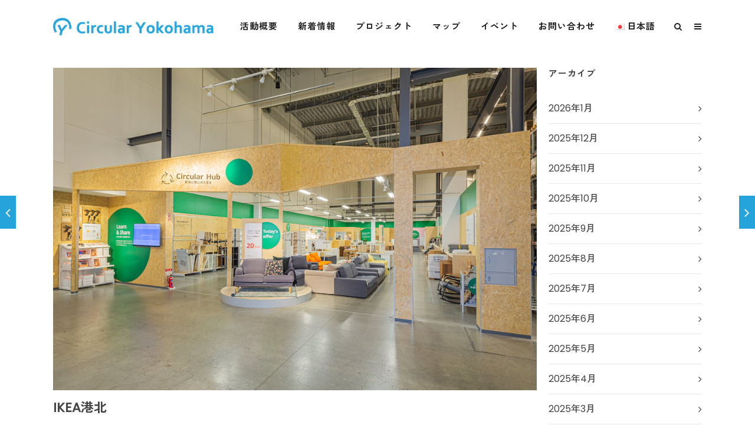

--- FILE ---
content_type: text/html; charset=UTF-8
request_url: https://circular.yokohama/shop_db/db-ikea-kohoku/
body_size: 22852
content:
<!DOCTYPE html>

<html dir="ltr" lang="ja" prefix="og: https://ogp.me/ns#" class="css3transitions">
 
<head>

    <meta charset="UTF-8" />

    <!-- Responsive Meta -->
     <meta name="viewport" content="width=device-width, initial-scale=1, maximum-scale=1"> 
    <!-- Pingback URL -->
    <link rel="pingback" href="https://circular.yokohama/xmlrpc.php" />

    <!-- Le HTML5 shim, for IE6-8 support of HTML5 elements -->

	<!--[if lt IE 9]>

	<script src="http://html5shim.googlecode.com/svn/trunk/html5.js"></script>

	<![endif]-->

    
<style type="text/css">
  	 p a:not(.btn-bt){color: #24A4DB !important;}
  	 p a:not(.btn-bt):hover{color: #24A4DB}
	 aside ul li{border-bottom:1px solid #E7E7E7;}
	 aside .tagcloud a:hover, .nav-growpop .icon-wrap, .woocommerce .widget_price_filter .ui-slider .ui-slider-range, .woocommerce-page .widget_price_filter .ui-slider .ui-slider-range, .woocommerce #content .quantity .minus:hover, .woocommerce #content .quantity .plus:hover, .woocommerce .quantity .minus:hover, .woocommerce .quantity .plus:hover, .woocommerce-page #content .quantity .minus:hover, .woocommerce-page #content .quantity .plus:hover, .woocommerce-page .quantity .minus:hover, .woocommerce-page .quantity .plus:hover, .video_lightbox_button a{background:#24A4DB;} 
	 .nav-growpop .icon-wrap{border:0px solid #24A4DB;}

	 .accordion.style_1 .accordion-heading.in_head .accordion-toggle:before, .accordion.style_2 .accordion-heading.in_head .accordion-toggle:before, .accordion.style_3 .accordion-heading.in_head .accordion-toggle:before, .footer_social_icons.circle li:hover{background-color:#24A4DB;} 
	 nav .menu li > ul.sub-menu li{border-bottom:1px solid #222222;}
	 .codeless_slider .swiper-slide .buttons a.bordered:hover, .header_12 .full_nav_menu nav ul > li:hover, .header_12 .full_nav_menu nav ul > li.current-menu-item, .header_12 .full_nav_menu nav ul > li.current-menu-parent, .header_12 .full_nav_menu nav ul > li:hover{background:#24A4DB;}
	 .services_steps .icon_wrapper, .accordion.style_1 .accordion-heading.in_head .accordion-toggle:before{border:1px solid #24A4DB;}
	 .blog-article.timeline-style .timeline .date, aside #s, #respond textarea, #respond input[type="text"], .recent_news.events .blog-item, .sticky,.post-password-form input[type="password"]{border:1px solid #E7E7E7;}
	 .recent_news.events .link, .header_12 .full_nav_menu nav ul > li{border-left:1px solid #E7E7E7;}
	 .header_12 .full_nav_menu nav ul > li:last-child{border-right:1px solid #E7E7E7; padding-right:5px !important;}
	 .timeline-border{background:#E7E7E7;}
	 	 .portfolio-item.basic .link, .skill .prog, .codeless_slider .swiper-slide .buttons.colors-light a.colored, .recent_news.events .blog-item:hover .link{background:#24A4DB;}
	 .services_medium.style_1:hover .icon_wrapper, .services_medium.style_3:hover .icon_wrapper, .services_medium.style_4:hover .icon_wrapper{background:#24A4DB !important;}
	 .services_medium.style_3:hover .icon_wrapper{border:2px solid #24A4DB !important;}
	 .blog-article .media .overlay{background:rgba(36, 164, 219, 0.8);}
	 .list li.titledesc dl dt .circle, .header_12 .after_navigation_widgetized #s{border:1px solid #E7E7E7;}
	 .blockquote{border-left:2px solid #24A4DB;}
	 	 .header_page h1{line-height:400px;}
	 	 .services_media.style_2 h5{ 
		background:#24A4DB;
	 }
	 .services_small .content div, .comment .comment_text{line-height: 30px;}
	  	 .services_large:hover .icon_wrapper, .services_steps:hover .icon_wrapper {background: #24A4DB ;}
	 .section-style.borders, .header_12 .full_nav_menu{border-top:1px solid #E7E7E7; border-bottom:1px solid #E7E7E7}
	 #comments{border-top:1px solid #E7E7E7;}
	 .not_found .search_field input[type="text"]{border:1px solid #E7E7E7;}
	 .background--dark nav .menu > li > a:hover, .background--dark header#header .header_tools .vert_mid > a:hover, .background--dark header#header .header_tools .vert_mid .cart .cart_icon:hover, .tabbable.style_1.tabs-left .nav-tabs li.active a, .contact_information dt i{color:#24A4DB !important;}
	 .social_icons_sc i:hover, .tabbable.tabs-top.style_1 .nav.nav-tabs li.active a, .vc_tta-tab.vc_active a .vc_tta-title-text {color:#24A4DB;}
	  
	 .header_1.fullwidth_slider_page .top_wrapper, .header_4.fullwidth_slider_page .top_wrapper, .header_5.fullwidth_slider_page .top_wrapper,.header_5.page_header_yes .top_wrapper, .header_9.fullwidth_slider_page .top_wrapper, .header_11.fullwidth_slider_page .top_wrapper{
	 	padding-top:90px;
	 }
	 	 .header_2 nav .menu>li.current-menu-item, .header_2 nav .menu>li.current-menu-parent, .header_2 nav .menu>li:hover{border-top:3px solid #24A4DB;}
	 .header_2 nav .codeless_custom_menu_mega_menu{border-top:2px solid #24A4DB;}
	 .header_2 nav .menu > li > ul.sub-menu{border-top:2px solid #24A4DB;}

	 .header_3 nav .menu>li.current-menu-item, .header_3 nav .menu>li.current-menu-parent, .header_3 nav .menu>li:hover{border-top:3px solid #24A4DB;}
	 .header_3 nav .codeless_custom_menu_mega_menu{border-top:2px solid #24A4DB;}
	 .header_3 nav .menu > li > ul.sub-menu{border-top:2px solid #24A4DB;} 
	   
	 .header_4 nav .menu li > ul, .header_4 nav .menu>li:hover, .header_4 nav .menu>li.current-menu-item, .header_4 nav .menu>li.current-menu-parent, .header_4 .codeless_custom_menu_mega_menu, .header_4 .codeless_custom_menu_mega_menu{background:rgba(34, 34, 34, 0.90) !important;}
	    
	 .header_4 .codeless_custom_menu_mega_menu ul.sub-menu{
	 	background:transparent !important; 
	 }
	 .header_4 nav .menu>li:hover a, .header_4 nav .menu>li.current-menu-item a, .header_4 nav .menu>li.current-menu-parent a{color:#fff;}
	 .header_4 nav .menu li > ul.sub-menu li{border-bottom:1px solid rgba(34,34,34,0);}

	 	 
	 .header_8 nav .menu>li.current-menu-item, .header_8 nav .menu>li.current-menu-parent, .header_8 nav .menu>li:hover{border-bottom:3px solid #24A4DB;}
	 .header_9 nav .menu>li.current-menu-item > a, .header_9 nav .menu>li.current-menu-parent > a , .header_9 nav .menu>li > a:hover{border-bottom:1px solid #24A4DB;}
	 
	 .header_10 .full_nav_menu .container{border-top:1px solid #E7E7E7;border-bottom:1px solid #E7E7E7;}
	 	 .header_10 .full_nav_menu .container{border-top:1px solid #E7E7E7;border-bottom:1px solid #E7E7E7;}
	 	 .header_11.sticky_header nav.left .menu > li:last-child{padding-right:5px; margin-right:0; }
	 
	 	 .woocommerce ul.products li.product:hover .overlay, .woocommerce-page ul.products li.product:hover .overlay{background:rgba(16,184,199, 0.90 );}
	 .woocommerce #content div.product p.price, .woocommerce #content div.product span.price, .woocommerce div.product p.price, .woocommerce div.product span.price, .woocommerce-page #content div.product p.price, .woocommerce-page #content div.product span.price, .woocommerce-page div.product p.price, .woocommerce-page div.product span.price, .woocommerce .star-rating span, .woocommerce-page .star-rating span, .recent_news.events .link i{color: #24A4DB;}
	 .header_tools .cart .checkout{
	 	border-top:1px solid #222222;
	 }
	 .header_tools .cart_icon i:before{line-height:20px;}
	  .header_tools .cart .content .cart_item{
	  	border-bottom:1px solid #222222;
	  }
	   .header_tools .cart .content .cart_item .description .price, .header_tools .cart .content .cart_item .description .price .amount, .header_tools .cart .cart_item .remove:after{
	  	color:#ffffff;
	  }
	  .header_tools .cart .content .cart_item .description .title, .header_tools .cart .checkout .subtotal{
	  	color:#fff;
	  }
	  .header_tools .cart .content .cart_item .description .title:hover, .header_tools .cart .cart_item .remove:hover:after{color:#24A4DB;}
	 .tabbable.style_1 .nav-tabs li a{font-weight: 500}
	 .portfolio-item.grayscale .project:after{
  		border-color: transparent transparent #FFFFFF transparent;
	 }

	 #logo img{margin-top:-15px; }
	 .portfolio_single ul.info li .title{
	 	text-transform: uppercase;
	 	font-weight: 700	 }

	 .tabbable.tabs-top.style_1 .nav.nav-tabs li a{
	 	text-transform: uppercase;
	 }
	 .woocommerce #review_form #respond textarea, .woocommerce-page #review_form #respond textarea,.side-nav,.wpcf7-form-control-wrap input, .wpcf7-form-control-wrap textarea, .select2-drop-active, .woocommerce .woocommerce-ordering, .woocommerce-page .woocommerce-ordering, .woocommerce .woocommerce-error, .woocommerce .woocommerce-info, .woocommerce .woocommerce-message, .woocommerce-page .woocommerce-error, .woocommerce-page .woocommerce-info, .woocommerce-page .woocommerce-message, #mc_signup_form .mc_input{
		border:1px solid transparent !important;
	 }

	 .side-nav li{
	 	border-bottom:1px solid transparent;
	 }

	 footer .widget_search input[type="text"]{
	 	background:#222222;
	 	color:#818181;
	 }

	 .codeless_news_slider .swiper-slide h1, .codeless_news_slider .featured_posts .featured h4{
	 	background:rgba(36, 164, 219, 0.8);
	 }

	 .extra_navigation h5.widget-title{
	 	text-transform:uppercase;
	 	font-weight:700;
	 	font-size:15px;
	 	letter-spacing: :1px;
	 	line-height:20px;
	 }

	 .blog-article.grid-style .content h1, .latest_blog .blog-item .content h4, .recent_news .blog-item h4, .recent_news.events .blog-item dt .date{text-transform: uppercase}

	 .latest_blog .blog-item .content h4{font-weight:700;}
	 
	 .price_table  h1, .price_table .list ul li:before{color:#24A4DB;}

	 .price_table.highlighted .price, .side-nav li.current_page_item, .p_pagination .pagination .current, .p_pagination .pagination a:hover{background:#24A4DB;}
	
	 .btn-bt.default:not(.header_button_light), 
	 .header_1.background--light .btn-bt.default.header_button_light,
	 .sticky_header .header_1 .btn-bt.default.header_button_light{
	 				color: #222 ;
				
													background: rgba(255,255,255, 0.00) ;
							
		
													border-color: rgba(68,68,68, 0.20) ;
					
					font-size: 13px ;
		
		
					text-transform: uppercase ;
		
					letter-spacing: 1.5px ;
			 }
	 
	 .btn-bt.default:not(.header_button_light):hover, 
	 .header_1.background--light .btn-bt.default.header_button_light:hover,
	 .sticky_header .header_1 .btn-bt.default.header_button_light:hover{
	 		 		color: #222222 ;
		
	 	 
	 				 						background: rgba(255,255,255, 0.00) ;
			
		
		
													border-color: rgba(68,68,68, 1.00) ;
				
			 }

	 .light .btn-bt.default, .fullscreen-blog-article .content.background--dark .btn-bt, .header_button_light{
		
			 		color: #FFFFFF ;
		
																	background: rgba(255,255,255, 0.00) ;
					
													border-color: rgba(255,255,255, 0.40) ;
					
					font-size: 13px ;
		
		
					text-transform: uppercase ;
		
					letter-spacing: 1.5px ;
		
	 }

	 .light .btn-bt.default:hover, .fullscreen-blog-article .content.background--dark .btn-bt:hover, .header_button_light:hover{
		
			 		color: #FFFFFF ;
		
													background: rgba(255,255,255, 0.00) ;
					
													border-color: rgba(255,255,255, 1.00) ;
					
	 }


	 

	 
	@media (max-width: 979px) {
		 .header_5 .background--dark nav .menu > li > a{
		 	color: #222 !important;
		 }
	}

	

	/* Layout Inner Container */

		@media (min-width: 981px) and (max-width: 1100px) {
		.container{	width:87% !important ; }
	}
	@media (min-width: 768px){
		.container{			
			max-width: 1100px !important;
		}
		.row .span12{
			width:100%; 
			margin-left:0 !important;
			padding-left:20px;
			box-sizing: border-box;
			-webkit-box-sizing: border-box;
			-moz-box-sizing: border-box;
		}
	}

	
	
	@media (min-width: 1101px) {
		.container{
							width:87%;
				max-width: 1100px !important;
					}

		.row .span12{
			
							width:100%;
				margin-left:0 !important;
				padding-left:20px;
				box-sizing: border-box;
				-webkit-box-sizing: border-box;
				-moz-box-sizing: border-box;
					}
		.testimonial_carousel .item{width:1100px;}
	}

	/* End Layout Inner Container */


	/* Layout Boxed */
	.boxed_layout{
		margin-top:30px !important;
		margin-bottom:30px !important;
				  -webkit-box-shadow:0 5px 19px 2px rgba(0,0,0,0.1);
		  -moz-box-shadow:0 5px 19px 2px rgba(0,0,0,0.1);
		  box-shadow:0 5px 19px 2px rgba(0,0,0,0.1);
			}
		
	
	.boxed_layout{			
		width:87% !important ;
		max-width: 1100px !important;
	}
	

		
	
	/* End Layout Boxed */

	@media (max-width: 480px){
				.header_tools{display:none !important;}
			}

	
	.blog-article.grid-style.shadowbox-style .post-categories{
		color: #999999	}
	
</style> 

<style type="text/css">
/*#header{
margin: 0 auto;
}*/</style>
    <script type="text/javascript">
        /*jQuery(document).ready(function(){\n\n});*/    </script>
    
        
    <script type="text/javascript">
        /*jQuery(document).ready(function(){\n\n});*/    </script>
    
    <title>IKEA港北 | Circular Yokohama－横浜のサーキュラーエコノミーを加速する</title>

		<!-- All in One SEO 4.5.8 - aioseo.com -->
		<meta name="robots" content="max-snippet:-1, max-image-preview:large, max-video-preview:-1" />
		<meta name="google-site-verification" content="m46b0qFauuzF_wDq9lHuUHzpxzuNi0PrdAfHYBCpBp8" />
		<link rel="canonical" href="https://circular.yokohama/shop_db/db-ikea-kohoku/" />
		<meta name="generator" content="All in One SEO (AIOSEO) 4.5.8" />
		<meta property="og:locale" content="ja_JP" />
		<meta property="og:site_name" content="Circular Yokohama - 横浜のサーキュラーエコノミーを加速する" />
		<meta property="og:type" content="article" />
		<meta property="og:title" content="IKEA港北 | Circular Yokohama－横浜のサーキュラーエコノミーを加速する" />
		<meta property="og:url" content="https://circular.yokohama/shop_db/db-ikea-kohoku/" />
		<meta property="fb:app_id" content="637055763918712" />
		<meta property="og:image" content="https://circular.yokohama/wp-content/uploads/2021/10/no-5.jpg" />
		<meta property="og:image:secure_url" content="https://circular.yokohama/wp-content/uploads/2021/10/no-5.jpg" />
		<meta property="og:image:width" content="1000" />
		<meta property="og:image:height" content="667" />
		<meta property="article:published_time" content="2021-11-02T09:08:56+00:00" />
		<meta property="article:modified_time" content="2021-11-02T09:08:56+00:00" />
		<meta property="article:publisher" content="https://www.facebook.com/circular.yokohama/" />
		<meta name="twitter:card" content="summary_large_image" />
		<meta name="twitter:site" content="@CE_yokohama" />
		<meta name="twitter:title" content="IKEA港北 | Circular Yokohama－横浜のサーキュラーエコノミーを加速する" />
		<meta name="twitter:creator" content="@CE_yokohama" />
		<meta name="twitter:image" content="https://circular.yokohama/wp-content/uploads/2021/10/no-5.jpg" />
		<script type="application/ld+json" class="aioseo-schema">
			{"@context":"https:\/\/schema.org","@graph":[{"@type":"BreadcrumbList","@id":"https:\/\/circular.yokohama\/shop_db\/db-ikea-kohoku\/#breadcrumblist","itemListElement":[{"@type":"ListItem","@id":"https:\/\/circular.yokohama\/#listItem","position":1,"name":"\u5bb6","item":"https:\/\/circular.yokohama\/","nextItem":"https:\/\/circular.yokohama\/shop_db\/db-ikea-kohoku\/#listItem"},{"@type":"ListItem","@id":"https:\/\/circular.yokohama\/shop_db\/db-ikea-kohoku\/#listItem","position":2,"name":"IKEA\u6e2f\u5317","previousItem":"https:\/\/circular.yokohama\/#listItem"}]},{"@type":"Organization","@id":"https:\/\/circular.yokohama\/#organization","name":"Circular Yokohama\uff0d\u6a2a\u6d5c\u306e\u30b5\u30fc\u30ad\u30e5\u30e9\u30fc\u30a8\u30b3\u30ce\u30df\u30fc\u3092\u52a0\u901f\u3059\u308b","url":"https:\/\/circular.yokohama\/","sameAs":["https:\/\/twitter.com\/CE_yokohama"]},{"@type":"Person","@id":"https:\/\/circular.yokohama\/author\/cyokohama_admin\/#author","url":"https:\/\/circular.yokohama\/author\/cyokohama_admin\/","name":"Circular Yokohama Editorial Team","image":{"@type":"ImageObject","@id":"https:\/\/circular.yokohama\/shop_db\/db-ikea-kohoku\/#authorImage","url":"https:\/\/circular.yokohama\/wp-content\/uploads\/2020\/07\/shutterstock_1621657561-3-150x150.jpg","width":96,"height":96,"caption":"Circular Yokohama Editorial Team"},"sameAs":["@CE_yokohama"]},{"@type":"WebPage","@id":"https:\/\/circular.yokohama\/shop_db\/db-ikea-kohoku\/#webpage","url":"https:\/\/circular.yokohama\/shop_db\/db-ikea-kohoku\/","name":"IKEA\u6e2f\u5317 | Circular Yokohama\uff0d\u6a2a\u6d5c\u306e\u30b5\u30fc\u30ad\u30e5\u30e9\u30fc\u30a8\u30b3\u30ce\u30df\u30fc\u3092\u52a0\u901f\u3059\u308b","inLanguage":"ja","isPartOf":{"@id":"https:\/\/circular.yokohama\/#website"},"breadcrumb":{"@id":"https:\/\/circular.yokohama\/shop_db\/db-ikea-kohoku\/#breadcrumblist"},"author":{"@id":"https:\/\/circular.yokohama\/author\/cyokohama_admin\/#author"},"creator":{"@id":"https:\/\/circular.yokohama\/author\/cyokohama_admin\/#author"},"image":{"@type":"ImageObject","url":"https:\/\/circular.yokohama\/wp-content\/uploads\/2021\/10\/no-5.jpg","@id":"https:\/\/circular.yokohama\/shop_db\/db-ikea-kohoku\/#mainImage","width":1000,"height":667},"primaryImageOfPage":{"@id":"https:\/\/circular.yokohama\/shop_db\/db-ikea-kohoku\/#mainImage"},"datePublished":"2021-11-02T18:08:56+09:00","dateModified":"2021-11-02T18:08:56+09:00"},{"@type":"WebSite","@id":"https:\/\/circular.yokohama\/#website","url":"https:\/\/circular.yokohama\/","name":"Circular Yokohama - \u6a2a\u6d5c\u306e\u30b5\u30fc\u30ad\u30e5\u30e9\u30fc\u30a8\u30b3\u30ce\u30df\u30fc\u3092\u52a0\u901f\u3059\u308b","description":"Circular Yokohama\uff08\u30b5\u30fc\u30ad\u30e5\u30e9\u30fc\u30e8\u30b3\u30cf\u30de\uff09\u306f\u3001\u30b5\u30fc\u30ad\u30e5\u30e9\u30fc\u30a8\u30b3\u30ce\u30df\u30fc\u3092\u901a\u3058\u3066\u6a2a\u6d5c\u306e\u5730\u57df\u8ab2\u984c\u3092\u89e3\u6c7a\u3057\u3001\u65b0\u305f\u306a\u96c7\u7528\u5275\u51fa\u3068\u7d4c\u6e08\u6d3b\u6027\u3092\u76ee\u6307\u3059\u30e1\u30c7\u30a3\u30a2\u30d7\u30e9\u30c3\u30c8\u30d5\u30a9\u30fc\u30e0\u3067\u3059\u3002\u6a2a\u6d5c\u5e02\u5185\u306e\u5faa\u74b0\u578b\u30d7\u30ed\u30b8\u30a7\u30af\u30c8\u306e\u53ef\u8996\u5316\u3001\u4f53\u9a13\u30c4\u30a2\u30fc\u306a\u3069\u3092\u904b\u55b6\u3002","inLanguage":"ja","publisher":{"@id":"https:\/\/circular.yokohama\/#organization"}}]}
		</script>
		<!-- All in One SEO -->

<link rel='dns-prefetch' href='//www.googletagmanager.com' />
<link rel='dns-prefetch' href='//fonts.googleapis.com' />
<link rel='preconnect' href='https://fonts.gstatic.com' crossorigin />
<link rel="alternate" type="application/rss+xml" title="Circular Yokohama－横浜のサーキュラーエコノミーを加速する &raquo; フィード" href="https://circular.yokohama/feed/" />
<link rel="alternate" type="application/rss+xml" title="Circular Yokohama－横浜のサーキュラーエコノミーを加速する &raquo; コメントフィード" href="https://circular.yokohama/comments/feed/" />
<script type="text/javascript">
/* <![CDATA[ */
window._wpemojiSettings = {"baseUrl":"https:\/\/s.w.org\/images\/core\/emoji\/15.0.3\/72x72\/","ext":".png","svgUrl":"https:\/\/s.w.org\/images\/core\/emoji\/15.0.3\/svg\/","svgExt":".svg","source":{"concatemoji":"https:\/\/circular.yokohama\/wp-includes\/js\/wp-emoji-release.min.js?ver=6.5.7"}};
/*! This file is auto-generated */
!function(i,n){var o,s,e;function c(e){try{var t={supportTests:e,timestamp:(new Date).valueOf()};sessionStorage.setItem(o,JSON.stringify(t))}catch(e){}}function p(e,t,n){e.clearRect(0,0,e.canvas.width,e.canvas.height),e.fillText(t,0,0);var t=new Uint32Array(e.getImageData(0,0,e.canvas.width,e.canvas.height).data),r=(e.clearRect(0,0,e.canvas.width,e.canvas.height),e.fillText(n,0,0),new Uint32Array(e.getImageData(0,0,e.canvas.width,e.canvas.height).data));return t.every(function(e,t){return e===r[t]})}function u(e,t,n){switch(t){case"flag":return n(e,"\ud83c\udff3\ufe0f\u200d\u26a7\ufe0f","\ud83c\udff3\ufe0f\u200b\u26a7\ufe0f")?!1:!n(e,"\ud83c\uddfa\ud83c\uddf3","\ud83c\uddfa\u200b\ud83c\uddf3")&&!n(e,"\ud83c\udff4\udb40\udc67\udb40\udc62\udb40\udc65\udb40\udc6e\udb40\udc67\udb40\udc7f","\ud83c\udff4\u200b\udb40\udc67\u200b\udb40\udc62\u200b\udb40\udc65\u200b\udb40\udc6e\u200b\udb40\udc67\u200b\udb40\udc7f");case"emoji":return!n(e,"\ud83d\udc26\u200d\u2b1b","\ud83d\udc26\u200b\u2b1b")}return!1}function f(e,t,n){var r="undefined"!=typeof WorkerGlobalScope&&self instanceof WorkerGlobalScope?new OffscreenCanvas(300,150):i.createElement("canvas"),a=r.getContext("2d",{willReadFrequently:!0}),o=(a.textBaseline="top",a.font="600 32px Arial",{});return e.forEach(function(e){o[e]=t(a,e,n)}),o}function t(e){var t=i.createElement("script");t.src=e,t.defer=!0,i.head.appendChild(t)}"undefined"!=typeof Promise&&(o="wpEmojiSettingsSupports",s=["flag","emoji"],n.supports={everything:!0,everythingExceptFlag:!0},e=new Promise(function(e){i.addEventListener("DOMContentLoaded",e,{once:!0})}),new Promise(function(t){var n=function(){try{var e=JSON.parse(sessionStorage.getItem(o));if("object"==typeof e&&"number"==typeof e.timestamp&&(new Date).valueOf()<e.timestamp+604800&&"object"==typeof e.supportTests)return e.supportTests}catch(e){}return null}();if(!n){if("undefined"!=typeof Worker&&"undefined"!=typeof OffscreenCanvas&&"undefined"!=typeof URL&&URL.createObjectURL&&"undefined"!=typeof Blob)try{var e="postMessage("+f.toString()+"("+[JSON.stringify(s),u.toString(),p.toString()].join(",")+"));",r=new Blob([e],{type:"text/javascript"}),a=new Worker(URL.createObjectURL(r),{name:"wpTestEmojiSupports"});return void(a.onmessage=function(e){c(n=e.data),a.terminate(),t(n)})}catch(e){}c(n=f(s,u,p))}t(n)}).then(function(e){for(var t in e)n.supports[t]=e[t],n.supports.everything=n.supports.everything&&n.supports[t],"flag"!==t&&(n.supports.everythingExceptFlag=n.supports.everythingExceptFlag&&n.supports[t]);n.supports.everythingExceptFlag=n.supports.everythingExceptFlag&&!n.supports.flag,n.DOMReady=!1,n.readyCallback=function(){n.DOMReady=!0}}).then(function(){return e}).then(function(){var e;n.supports.everything||(n.readyCallback(),(e=n.source||{}).concatemoji?t(e.concatemoji):e.wpemoji&&e.twemoji&&(t(e.twemoji),t(e.wpemoji)))}))}((window,document),window._wpemojiSettings);
/* ]]> */
</script>
<style id='wp-emoji-styles-inline-css' type='text/css'>

	img.wp-smiley, img.emoji {
		display: inline !important;
		border: none !important;
		box-shadow: none !important;
		height: 1em !important;
		width: 1em !important;
		margin: 0 0.07em !important;
		vertical-align: -0.1em !important;
		background: none !important;
		padding: 0 !important;
	}
</style>
<link rel='stylesheet' id='wp-block-library-css' href='https://circular.yokohama/wp-includes/css/dist/block-library/style.min.css?ver=6.5.7' type='text/css' media='all' />
<style id='wp-block-library-theme-inline-css' type='text/css'>
.wp-block-audio figcaption{color:#555;font-size:13px;text-align:center}.is-dark-theme .wp-block-audio figcaption{color:#ffffffa6}.wp-block-audio{margin:0 0 1em}.wp-block-code{border:1px solid #ccc;border-radius:4px;font-family:Menlo,Consolas,monaco,monospace;padding:.8em 1em}.wp-block-embed figcaption{color:#555;font-size:13px;text-align:center}.is-dark-theme .wp-block-embed figcaption{color:#ffffffa6}.wp-block-embed{margin:0 0 1em}.blocks-gallery-caption{color:#555;font-size:13px;text-align:center}.is-dark-theme .blocks-gallery-caption{color:#ffffffa6}.wp-block-image figcaption{color:#555;font-size:13px;text-align:center}.is-dark-theme .wp-block-image figcaption{color:#ffffffa6}.wp-block-image{margin:0 0 1em}.wp-block-pullquote{border-bottom:4px solid;border-top:4px solid;color:currentColor;margin-bottom:1.75em}.wp-block-pullquote cite,.wp-block-pullquote footer,.wp-block-pullquote__citation{color:currentColor;font-size:.8125em;font-style:normal;text-transform:uppercase}.wp-block-quote{border-left:.25em solid;margin:0 0 1.75em;padding-left:1em}.wp-block-quote cite,.wp-block-quote footer{color:currentColor;font-size:.8125em;font-style:normal;position:relative}.wp-block-quote.has-text-align-right{border-left:none;border-right:.25em solid;padding-left:0;padding-right:1em}.wp-block-quote.has-text-align-center{border:none;padding-left:0}.wp-block-quote.is-large,.wp-block-quote.is-style-large,.wp-block-quote.is-style-plain{border:none}.wp-block-search .wp-block-search__label{font-weight:700}.wp-block-search__button{border:1px solid #ccc;padding:.375em .625em}:where(.wp-block-group.has-background){padding:1.25em 2.375em}.wp-block-separator.has-css-opacity{opacity:.4}.wp-block-separator{border:none;border-bottom:2px solid;margin-left:auto;margin-right:auto}.wp-block-separator.has-alpha-channel-opacity{opacity:1}.wp-block-separator:not(.is-style-wide):not(.is-style-dots){width:100px}.wp-block-separator.has-background:not(.is-style-dots){border-bottom:none;height:1px}.wp-block-separator.has-background:not(.is-style-wide):not(.is-style-dots){height:2px}.wp-block-table{margin:0 0 1em}.wp-block-table td,.wp-block-table th{word-break:normal}.wp-block-table figcaption{color:#555;font-size:13px;text-align:center}.is-dark-theme .wp-block-table figcaption{color:#ffffffa6}.wp-block-video figcaption{color:#555;font-size:13px;text-align:center}.is-dark-theme .wp-block-video figcaption{color:#ffffffa6}.wp-block-video{margin:0 0 1em}.wp-block-template-part.has-background{margin-bottom:0;margin-top:0;padding:1.25em 2.375em}
</style>
<style id='classic-theme-styles-inline-css' type='text/css'>
/*! This file is auto-generated */
.wp-block-button__link{color:#fff;background-color:#32373c;border-radius:9999px;box-shadow:none;text-decoration:none;padding:calc(.667em + 2px) calc(1.333em + 2px);font-size:1.125em}.wp-block-file__button{background:#32373c;color:#fff;text-decoration:none}
</style>
<style id='global-styles-inline-css' type='text/css'>
body{--wp--preset--color--black: #000000;--wp--preset--color--cyan-bluish-gray: #abb8c3;--wp--preset--color--white: #ffffff;--wp--preset--color--pale-pink: #f78da7;--wp--preset--color--vivid-red: #cf2e2e;--wp--preset--color--luminous-vivid-orange: #ff6900;--wp--preset--color--luminous-vivid-amber: #fcb900;--wp--preset--color--light-green-cyan: #7bdcb5;--wp--preset--color--vivid-green-cyan: #00d084;--wp--preset--color--pale-cyan-blue: #8ed1fc;--wp--preset--color--vivid-cyan-blue: #0693e3;--wp--preset--color--vivid-purple: #9b51e0;--wp--preset--gradient--vivid-cyan-blue-to-vivid-purple: linear-gradient(135deg,rgba(6,147,227,1) 0%,rgb(155,81,224) 100%);--wp--preset--gradient--light-green-cyan-to-vivid-green-cyan: linear-gradient(135deg,rgb(122,220,180) 0%,rgb(0,208,130) 100%);--wp--preset--gradient--luminous-vivid-amber-to-luminous-vivid-orange: linear-gradient(135deg,rgba(252,185,0,1) 0%,rgba(255,105,0,1) 100%);--wp--preset--gradient--luminous-vivid-orange-to-vivid-red: linear-gradient(135deg,rgba(255,105,0,1) 0%,rgb(207,46,46) 100%);--wp--preset--gradient--very-light-gray-to-cyan-bluish-gray: linear-gradient(135deg,rgb(238,238,238) 0%,rgb(169,184,195) 100%);--wp--preset--gradient--cool-to-warm-spectrum: linear-gradient(135deg,rgb(74,234,220) 0%,rgb(151,120,209) 20%,rgb(207,42,186) 40%,rgb(238,44,130) 60%,rgb(251,105,98) 80%,rgb(254,248,76) 100%);--wp--preset--gradient--blush-light-purple: linear-gradient(135deg,rgb(255,206,236) 0%,rgb(152,150,240) 100%);--wp--preset--gradient--blush-bordeaux: linear-gradient(135deg,rgb(254,205,165) 0%,rgb(254,45,45) 50%,rgb(107,0,62) 100%);--wp--preset--gradient--luminous-dusk: linear-gradient(135deg,rgb(255,203,112) 0%,rgb(199,81,192) 50%,rgb(65,88,208) 100%);--wp--preset--gradient--pale-ocean: linear-gradient(135deg,rgb(255,245,203) 0%,rgb(182,227,212) 50%,rgb(51,167,181) 100%);--wp--preset--gradient--electric-grass: linear-gradient(135deg,rgb(202,248,128) 0%,rgb(113,206,126) 100%);--wp--preset--gradient--midnight: linear-gradient(135deg,rgb(2,3,129) 0%,rgb(40,116,252) 100%);--wp--preset--font-size--small: 13px;--wp--preset--font-size--medium: 20px;--wp--preset--font-size--large: 36px;--wp--preset--font-size--x-large: 42px;--wp--preset--spacing--20: 0.44rem;--wp--preset--spacing--30: 0.67rem;--wp--preset--spacing--40: 1rem;--wp--preset--spacing--50: 1.5rem;--wp--preset--spacing--60: 2.25rem;--wp--preset--spacing--70: 3.38rem;--wp--preset--spacing--80: 5.06rem;--wp--preset--shadow--natural: 6px 6px 9px rgba(0, 0, 0, 0.2);--wp--preset--shadow--deep: 12px 12px 50px rgba(0, 0, 0, 0.4);--wp--preset--shadow--sharp: 6px 6px 0px rgba(0, 0, 0, 0.2);--wp--preset--shadow--outlined: 6px 6px 0px -3px rgba(255, 255, 255, 1), 6px 6px rgba(0, 0, 0, 1);--wp--preset--shadow--crisp: 6px 6px 0px rgba(0, 0, 0, 1);}:where(.is-layout-flex){gap: 0.5em;}:where(.is-layout-grid){gap: 0.5em;}body .is-layout-flex{display: flex;}body .is-layout-flex{flex-wrap: wrap;align-items: center;}body .is-layout-flex > *{margin: 0;}body .is-layout-grid{display: grid;}body .is-layout-grid > *{margin: 0;}:where(.wp-block-columns.is-layout-flex){gap: 2em;}:where(.wp-block-columns.is-layout-grid){gap: 2em;}:where(.wp-block-post-template.is-layout-flex){gap: 1.25em;}:where(.wp-block-post-template.is-layout-grid){gap: 1.25em;}.has-black-color{color: var(--wp--preset--color--black) !important;}.has-cyan-bluish-gray-color{color: var(--wp--preset--color--cyan-bluish-gray) !important;}.has-white-color{color: var(--wp--preset--color--white) !important;}.has-pale-pink-color{color: var(--wp--preset--color--pale-pink) !important;}.has-vivid-red-color{color: var(--wp--preset--color--vivid-red) !important;}.has-luminous-vivid-orange-color{color: var(--wp--preset--color--luminous-vivid-orange) !important;}.has-luminous-vivid-amber-color{color: var(--wp--preset--color--luminous-vivid-amber) !important;}.has-light-green-cyan-color{color: var(--wp--preset--color--light-green-cyan) !important;}.has-vivid-green-cyan-color{color: var(--wp--preset--color--vivid-green-cyan) !important;}.has-pale-cyan-blue-color{color: var(--wp--preset--color--pale-cyan-blue) !important;}.has-vivid-cyan-blue-color{color: var(--wp--preset--color--vivid-cyan-blue) !important;}.has-vivid-purple-color{color: var(--wp--preset--color--vivid-purple) !important;}.has-black-background-color{background-color: var(--wp--preset--color--black) !important;}.has-cyan-bluish-gray-background-color{background-color: var(--wp--preset--color--cyan-bluish-gray) !important;}.has-white-background-color{background-color: var(--wp--preset--color--white) !important;}.has-pale-pink-background-color{background-color: var(--wp--preset--color--pale-pink) !important;}.has-vivid-red-background-color{background-color: var(--wp--preset--color--vivid-red) !important;}.has-luminous-vivid-orange-background-color{background-color: var(--wp--preset--color--luminous-vivid-orange) !important;}.has-luminous-vivid-amber-background-color{background-color: var(--wp--preset--color--luminous-vivid-amber) !important;}.has-light-green-cyan-background-color{background-color: var(--wp--preset--color--light-green-cyan) !important;}.has-vivid-green-cyan-background-color{background-color: var(--wp--preset--color--vivid-green-cyan) !important;}.has-pale-cyan-blue-background-color{background-color: var(--wp--preset--color--pale-cyan-blue) !important;}.has-vivid-cyan-blue-background-color{background-color: var(--wp--preset--color--vivid-cyan-blue) !important;}.has-vivid-purple-background-color{background-color: var(--wp--preset--color--vivid-purple) !important;}.has-black-border-color{border-color: var(--wp--preset--color--black) !important;}.has-cyan-bluish-gray-border-color{border-color: var(--wp--preset--color--cyan-bluish-gray) !important;}.has-white-border-color{border-color: var(--wp--preset--color--white) !important;}.has-pale-pink-border-color{border-color: var(--wp--preset--color--pale-pink) !important;}.has-vivid-red-border-color{border-color: var(--wp--preset--color--vivid-red) !important;}.has-luminous-vivid-orange-border-color{border-color: var(--wp--preset--color--luminous-vivid-orange) !important;}.has-luminous-vivid-amber-border-color{border-color: var(--wp--preset--color--luminous-vivid-amber) !important;}.has-light-green-cyan-border-color{border-color: var(--wp--preset--color--light-green-cyan) !important;}.has-vivid-green-cyan-border-color{border-color: var(--wp--preset--color--vivid-green-cyan) !important;}.has-pale-cyan-blue-border-color{border-color: var(--wp--preset--color--pale-cyan-blue) !important;}.has-vivid-cyan-blue-border-color{border-color: var(--wp--preset--color--vivid-cyan-blue) !important;}.has-vivid-purple-border-color{border-color: var(--wp--preset--color--vivid-purple) !important;}.has-vivid-cyan-blue-to-vivid-purple-gradient-background{background: var(--wp--preset--gradient--vivid-cyan-blue-to-vivid-purple) !important;}.has-light-green-cyan-to-vivid-green-cyan-gradient-background{background: var(--wp--preset--gradient--light-green-cyan-to-vivid-green-cyan) !important;}.has-luminous-vivid-amber-to-luminous-vivid-orange-gradient-background{background: var(--wp--preset--gradient--luminous-vivid-amber-to-luminous-vivid-orange) !important;}.has-luminous-vivid-orange-to-vivid-red-gradient-background{background: var(--wp--preset--gradient--luminous-vivid-orange-to-vivid-red) !important;}.has-very-light-gray-to-cyan-bluish-gray-gradient-background{background: var(--wp--preset--gradient--very-light-gray-to-cyan-bluish-gray) !important;}.has-cool-to-warm-spectrum-gradient-background{background: var(--wp--preset--gradient--cool-to-warm-spectrum) !important;}.has-blush-light-purple-gradient-background{background: var(--wp--preset--gradient--blush-light-purple) !important;}.has-blush-bordeaux-gradient-background{background: var(--wp--preset--gradient--blush-bordeaux) !important;}.has-luminous-dusk-gradient-background{background: var(--wp--preset--gradient--luminous-dusk) !important;}.has-pale-ocean-gradient-background{background: var(--wp--preset--gradient--pale-ocean) !important;}.has-electric-grass-gradient-background{background: var(--wp--preset--gradient--electric-grass) !important;}.has-midnight-gradient-background{background: var(--wp--preset--gradient--midnight) !important;}.has-small-font-size{font-size: var(--wp--preset--font-size--small) !important;}.has-medium-font-size{font-size: var(--wp--preset--font-size--medium) !important;}.has-large-font-size{font-size: var(--wp--preset--font-size--large) !important;}.has-x-large-font-size{font-size: var(--wp--preset--font-size--x-large) !important;}
.wp-block-navigation a:where(:not(.wp-element-button)){color: inherit;}
:where(.wp-block-post-template.is-layout-flex){gap: 1.25em;}:where(.wp-block-post-template.is-layout-grid){gap: 1.25em;}
:where(.wp-block-columns.is-layout-flex){gap: 2em;}:where(.wp-block-columns.is-layout-grid){gap: 2em;}
.wp-block-pullquote{font-size: 1.5em;line-height: 1.6;}
</style>
<link rel='stylesheet' id='codeless-dashboard-style-css' href='https://circular.yokohama/wp-content/plugins/codeless-framework/assets/css/dashboard.css?ver=6.5.7' type='text/css' media='all' />
<link rel='stylesheet' id='contact-form-7-css' href='https://circular.yokohama/wp-content/plugins/contact-form-7/includes/css/styles.css?ver=5.9.2' type='text/css' media='all' />
<link rel='stylesheet' id='ts_fab_css-css' href='https://circular.yokohama/wp-content/plugins/fancier-author-box/css/ts-fab.min.css?ver=1.4' type='text/css' media='all' />
<link rel='stylesheet' id='rs-plugin-settings-css' href='https://circular.yokohama/wp-content/plugins/revslider/public/assets/css/rs6.css?ver=6.1.5' type='text/css' media='all' />
<style id='rs-plugin-settings-inline-css' type='text/css'>
#rs-demo-id {}
</style>
<link rel='stylesheet' id='specular-style-css' href='https://circular.yokohama/wp-content/themes/specular-child/style.css?ver=6.5.7' type='text/css' media='all' />
<link rel='stylesheet' id='specular-wpbakery-addons-css' href='https://circular.yokohama/wp-content/plugins/specular-wpbakery-addons/public/css/specular-wpbakery-addons-public.css?ver=1.1.0' type='text/css' media='all' />
<link rel='stylesheet' id='owl-carousel-css' href='https://circular.yokohama/wp-content/plugins/specular-wpbakery-addons/public/css/owl.carousel.min.css?ver=6.5.7' type='text/css' media='all' />
<link rel='stylesheet' id='codeless-shortcodes-css' href='https://circular.yokohama/wp-content/plugins/specular-wpbakery-addons/public/css/shortcodes.css?ver=6.5.7' type='text/css' media='all' />
<link rel='stylesheet' id='jquery.easy-pie-chart-css' href='https://circular.yokohama/wp-content/plugins/specular-wpbakery-addons/public/css/jquery.easy-pie-chart.css?ver=6.5.7' type='text/css' media='all' />
<link rel='stylesheet' id='idangerous.swiper-css' href='https://circular.yokohama/wp-content/plugins/specular-wpbakery-addons/public/css/swiper.css?ver=6.5.7' type='text/css' media='all' />
<link rel='stylesheet' id='codeless-animate-css' href='https://circular.yokohama/wp-content/plugins/specular-wpbakery-addons/public/css/animate.min.css?ver=6.5.7' type='text/css' media='all' />
<link rel='stylesheet' id='hoverex-css' href='https://circular.yokohama/wp-content/plugins/specular-wpbakery-addons/public/css/hoverex-all.css?ver=6.5.7' type='text/css' media='all' />
<link rel='stylesheet' id='odometer-theme-minimal-css' href='https://circular.yokohama/wp-content/plugins/specular-wpbakery-addons/public/css/odometer-theme-minimal.css?ver=6.5.7' type='text/css' media='all' />
<link rel='stylesheet' id='ppress-frontend-css' href='https://circular.yokohama/wp-content/plugins/wp-user-avatar/assets/css/frontend.min.css?ver=4.15.3' type='text/css' media='all' />
<link rel='stylesheet' id='ppress-flatpickr-css' href='https://circular.yokohama/wp-content/plugins/wp-user-avatar/assets/flatpickr/flatpickr.min.css?ver=4.15.3' type='text/css' media='all' />
<link rel='stylesheet' id='ppress-select2-css' href='https://circular.yokohama/wp-content/plugins/wp-user-avatar/assets/select2/select2.min.css?ver=6.5.7' type='text/css' media='all' />
<link rel='stylesheet' id='childtheme_style-css' href='https://circular.yokohama/wp-content/themes/specular-child/style.css?ver=6.5.7' type='text/css' media='all' />
<link rel='stylesheet' id='fontawesome_6_6_brands_style-css' href='https://circular.yokohama/wp-content/themes/specular-child/assets/fontawesome/css/brands.min.css?ver=6.5.7' type='text/css' media='all' />
<link rel='stylesheet' id='bootstrap-css' href='https://circular.yokohama/wp-content/themes/specular/css/bootstrap.css?ver=6.5.7' type='text/css' media='all' />
<link rel='stylesheet' id='flexslider-css' href='https://circular.yokohama/wp-content/themes/specular/css/flexslider.css?ver=6.5.7' type='text/css' media='all' />
<link rel='stylesheet' id='bootstrap-responsive-css' href='https://circular.yokohama/wp-content/themes/specular/css/bootstrap-responsive.css?ver=6.5.7' type='text/css' media='all' />
<link rel='stylesheet' id='jquery-fancybox-css' href='https://circular.yokohama/wp-content/themes/specular/css/jquery.fancybox.min.css?ver=6.5.7' type='text/css' media='all' />
<link rel='stylesheet' id='vector-icons-css' href='https://circular.yokohama/wp-content/themes/specular/css/vector-icons.css?ver=6.5.7' type='text/css' media='all' />
<link rel='stylesheet' id='fontawesome-css' href='https://circular.yokohama/wp-content/themes/specular/css/font-awesome.min.css?ver=6.5.7' type='text/css' media='all' />
<link rel='stylesheet' id='linecon-css' href='https://circular.yokohama/wp-content/themes/specular/css/linecon.css?ver=6.5.7' type='text/css' media='all' />
<link rel='stylesheet' id='steadysets-css' href='https://circular.yokohama/wp-content/themes/specular/css/steadysets.css?ver=6.5.7' type='text/css' media='all' />
<link rel="preload" as="style" href="https://fonts.googleapis.com/css?family=Open%20Sans:600%7CMontserrat:100,200,300,400,500,600,700,800,900,100italic,200italic,300italic,400italic,500italic,600italic,700italic,800italic,900italic%7CQuicksand:300,400,500,600,700&#038;display=swap&#038;ver=6.5.7" /><link rel="stylesheet" href="https://fonts.googleapis.com/css?family=Open%20Sans:600%7CMontserrat:100,200,300,400,500,600,700,800,900,100italic,200italic,300italic,400italic,500italic,600italic,700italic,800italic,900italic%7CQuicksand:300,400,500,600,700&#038;display=swap&#038;ver=6.5.7" media="print" onload="this.media='all'"><noscript><link rel="stylesheet" href="https://fonts.googleapis.com/css?family=Open%20Sans:600%7CMontserrat:100,200,300,400,500,600,700,800,900,100italic,200italic,300italic,400italic,500italic,600italic,700italic,800italic,900italic%7CQuicksand:300,400,500,600,700&#038;display=swap&#038;ver=6.5.7" /></noscript><script type="text/javascript" src="https://circular.yokohama/wp-content/plugins/enable-jquery-migrate-helper/js/jquery/jquery-1.12.4-wp.js?ver=1.12.4-wp" id="jquery-core-js"></script>
<script type="text/javascript" src="https://circular.yokohama/wp-content/plugins/enable-jquery-migrate-helper/js/jquery-migrate/jquery-migrate-1.4.1-wp.js?ver=1.4.1-wp" id="jquery-migrate-js"></script>
<script type="text/javascript" id="jm_like_post-js-extra">
/* <![CDATA[ */
var ajax_var = {"url":"https:\/\/circular.yokohama\/wp-admin\/admin-ajax.php","nonce":"ff3dce0ada"};
/* ]]> */
</script>
<script type="text/javascript" src="https://circular.yokohama/wp-content/plugins/codeless-framework/assets/js/post-like.js?ver=6.5.7" id="jm_like_post-js"></script>
<script type="text/javascript" src="https://circular.yokohama/wp-content/plugins/fancier-author-box/js/ts-fab.min.js?ver=1.4" id="ts_fab_js-js"></script>
<script type="text/javascript" src="https://circular.yokohama/wp-content/plugins/revslider/public/assets/js/revolution.tools.min.js?ver=6.0" id="tp-tools-js"></script>
<script type="text/javascript" src="https://circular.yokohama/wp-content/plugins/revslider/public/assets/js/rs6.min.js?ver=6.1.5" id="revmin-js"></script>
<script type="text/javascript" id="codeless-main-js-extra">
/* <![CDATA[ */
var codeless_global = {"ajaxurl":"https:\/\/circular.yokohama\/wp-admin\/admin-ajax.php","FRONT_LIB_JS":"https:\/\/circular.yokohama\/wp-content\/themes\/specular\/js\/","FRONT_LIB_CSS":"https:\/\/circular.yokohama\/wp-content\/themes\/specular\/css\/","button_style":"default"};
/* ]]> */
</script>
<script type="text/javascript" src="https://circular.yokohama/wp-content/themes/specular/js/codeless-main.js?ver=6.5.7" id="codeless-main-js"></script>
<script type="text/javascript" src="https://circular.yokohama/wp-includes/js/imagesloaded.min.js?ver=5.0.0" id="imagesloaded-js"></script>
<script type="text/javascript" src="https://circular.yokohama/wp-content/themes/specular/js/jquery.appear.js?ver=6.5.7" id="jquery.appear-js"></script>
<script type="text/javascript" id="specular-wpbakery-addons-js-extra">
/* <![CDATA[ */
var specular_wpb_global = {"FRONT_LIB_JS":"https:\/\/circular.yokohama\/wp-content\/plugins\/specular-wpbakery-addons\/public\/js\/"};
/* ]]> */
</script>
<script type="text/javascript" src="https://circular.yokohama/wp-content/plugins/specular-wpbakery-addons/public/js/specular-wpbakery-addons-public.js?ver=1.1.0" id="specular-wpbakery-addons-js"></script>
<script type="text/javascript" src="https://circular.yokohama/wp-content/plugins/wp-user-avatar/assets/flatpickr/flatpickr.min.js?ver=4.15.3" id="ppress-flatpickr-js"></script>
<script type="text/javascript" src="https://circular.yokohama/wp-content/plugins/wp-user-avatar/assets/select2/select2.min.js?ver=4.15.3" id="ppress-select2-js"></script>

<!-- Google アナリティクス スニペット (Site Kit が追加) -->
<script type="text/javascript" src="https://www.googletagmanager.com/gtag/js?id=G-TKCK0VC1R9" id="google_gtagjs-js" async></script>
<script type="text/javascript" id="google_gtagjs-js-after">
/* <![CDATA[ */
window.dataLayer = window.dataLayer || [];function gtag(){dataLayer.push(arguments);}
gtag('set', 'linker', {"domains":["circular.yokohama"]} );
gtag("js", new Date());
gtag("set", "developer_id.dZTNiMT", true);
gtag("config", "G-TKCK0VC1R9");
/* ]]> */
</script>

<!-- (ここまで) Google アナリティクス スニペット (Site Kit が追加) -->
<script></script><link rel="https://api.w.org/" href="https://circular.yokohama/wp-json/" /><link rel="alternate" type="application/json" href="https://circular.yokohama/wp-json/wp/v2/shop_db/7946" /><link rel="EditURI" type="application/rsd+xml" title="RSD" href="https://circular.yokohama/xmlrpc.php?rsd" />
<meta name="generator" content="WordPress 6.5.7" />
<link rel='shortlink' href='https://circular.yokohama/?p=7946' />
<link rel="alternate" type="application/json+oembed" href="https://circular.yokohama/wp-json/oembed/1.0/embed?url=https%3A%2F%2Fcircular.yokohama%2Fshop_db%2Fdb-ikea-kohoku%2F" />
<link rel="alternate" type="text/xml+oembed" href="https://circular.yokohama/wp-json/oembed/1.0/embed?url=https%3A%2F%2Fcircular.yokohama%2Fshop_db%2Fdb-ikea-kohoku%2F&#038;format=xml" />
<meta name="generator" content="Redux 4.4.18" />	<style>
	.ts-fab-list li a { background-color: #e9e9e9; border: 1px solid #e9e9e9; color: #333; }
	.ts-fab-list li.active a { background-color: #24A4DB; border: 1px solid #24A4DB; color: #fff; }
	.ts-fab-tab { background-color: #f9f9f9; border: 2px solid #24A4DB; color: #555; }
	</style>
	<meta name="generator" content="Site Kit by Google 1.122.0" /><script type="text/javascript">
//<![CDATA[
var ssf_wp_base='https://circular.yokohama/wp-content/plugins/superstorefinder-wp';
var ssf_matrix='km';
var default_distance = '';
var zoomhere_zoom = '';
var geo_settings = '';
var ssf_wp_map_code; 

var style_map_color = '#4587f9';
var ssf_wp_uploads_base='https://circular.yokohama/wp-content/uploads/ssf-wp-uploads';
var ssf_wp_addons_base=ssf_wp_uploads_base+'/addons';
var ssf_wp_includes_base=ssf_wp_base+'/ssf-wp-inc/includes';
var ssf_wp_zoom_level=''; 
var map_mouse_scroll = '0';
var default_location = 'Japan';
var ssf_default_category='';
var ssf_wp_map_settings='showall'; 
var zoom_level='11';
var init_zoom=11; 
var labeled_marker='0'; 
var custom_marker='map-pin.png'; 
var custom_marker_active='map-pin-active.png'; 
var ssf_wp_stores_near_you='Stores near you'; 
var ssf_wp_search_label='Search for nearby stores'; 
var ssf_wp_ext_url_label='関連記事を読む';
var ssf_distance_limit=100;
var ssf_wp_outlet_label='スポット'; 
var ssf_wp_of_label='/'; 
var ssf_wp_clear_all_label='全てクリア'; 
var ssf_wp_show_all_label='全て表示'; 
var ssf_wp_by_region_label='By Region'; 
var ssf_wp_by_category='Category'; 
var ssf_wp_select_label='Select'; 
var ssf_wp_cancel_label='キャンセル'; 
var ssf_wp_filter_label='フィルター'; 
var ssf_wp_short_search_label='Search'; 
var ssf_wp_website_label='Website'; 
var ssf_wp_custom_field1_label='Custom Field 1'; 
var ssf_wp_custom_field2_label='Custom Field 2'; 
var ssf_wp_custom_field3_label='Custom Field 3'; 
var ssf_wp_custom_field4_label='Custom Field 4'; 
var ssf_wp_custom_field5_label='Custom Field 5'; 
var ssf_wp_custom_field6_label='Custom Field 6'; 
var ssf_wp_hours_label='Opening Hours';
var ssf_wp_phone_label='Tel';
var ssf_wp_exturl_label='External URL';
var ssf_wp_exturl_link='true';
var ssf_wp_fax_label='Fax';
var ssf_wp_email_label='Email';
var ssf_wp_direction_label='ルート案内';
var ssf_wp_streetview_label='Street View';
var ssf_wp_loadingGoogleMap='Loading Google Maps...';
var ssf_wp_loadingGoogleMapUtilities='Loading Google Map Utilities...';
var ssf_wp_startSearch='Load complete. Start your search!';
var ssf_wp_gettingUserLocation='Getting your current location...';
var ssf_wp_lookingForNearbyStores='Looking for nearby stores...';
var ssf_wp_lookingForStoresNearLocation='Looking for nearby stores...';
var ssf_wp_filteringStores='Filtering for nearby stores...';
var ssf_wp_cantLocateUser='We are having trouble locating you. Try using our search and filter functions instead.';
var ssf_wp_notAllowedUserLocation='Location service is not enabled.';
var ssf_wp_noStoresNearSearchLocation='No nearby were found. Why not try a different location?';
var ssf_wp_noStoresNearUser='No nearby were found. Why not try using our search?';
var ssf_wp_noStoresFromFilter='No nearby were found. Try using different filter options instead.';
var ssf_wp_cantGetStoresInfo='It seems that we are unable to load stores information. Please try again later.';
var ssf_noStoresFound='No nearby stores found.';
var ssf_storesFound='Nearby stores found.';
var ssf_generalError='We have encountered an error.';
var ssf_msg_sucess='Message sent successfully';
var ssf_msg_fail='Message delivery failed';
var ssf_cont_us_name='Name';
var ssf_cont_us_email='Email';
var ssf_cont_us_msg='Message';
var ssf_show_image_list='no';
var ssf_pagination='';
var ssfContinueAnyway='Continue anyway';
var ssfShareLocation='Share my location';
var ssf_next_label='次へ';
var ssf_prev_label='前へ';
var scroll_to_top=100;
var ssf_api_key='QUl6YVN5RDRLVDI5UWJNUE9GRW1GdTRyTHBBS1F6ejlGOHQzLW5F';
var google_rc_key='';
var review_label='reviews';
var contact_plc_name='Please enter your name';
var contact_plc_email='Please enter your email address';
var contact_plc_msg='Please enter your Message';
var contact_plc_phone='Telephone';
var rating_select_validation='Please enter your rating';
var scroll_setting='';
var ssf_m_rgn='JP';
var ssf_m_lang='ja';
var ssf_tel_fax_link='false';
var ssf_defualt_region='false';
var ssf_map_position='true';
var ssf_mobile_gesture='true';
var ssf_pan_by_map='false';
var wmpl_ssf_lang='ja';
var YourSearchLocation='Your search location';
var YourCurrentlocation='Your current location';
var ssf_data_source='false';
var ssf_anatrac='true';
var ssf_gdpr='false';
var reCAPTCHA_warning = 'Please enter your reCAPTCHA';


//]]>
</script>
<style>#info-description,
		   #info-fax,
		   #info-email,
	       #info-tel,
		   #info-custom-field1,
		    #info-custom-field2,
			 #info-custom-field3,
			  #info-custom-field4,
			   #info-custom-field5,
			    #info-custom-field6,
		   #info-website{
			display:none;
		}.ssf-main-content img {

    max-width: none !important; }.store-locator__infobox--main .store-products-services{
		display:none !important;
	}#storeLocator__storeList .store-products-services{
		display:none !important;
	}.store-locator__map-status__inner{
	display: none !important;
	}#storeLocatorInfobox .infobox__cta,
			#storeLocatorInfobox .infobox__stv,
			#storeLocatorInfobox .infobox__comment,
			#mobileStoreLocatorInfobox .infobox__cta,
			#mobileStoreLocatorInfobox .infobox__stv,
			#mobileStoreLocatorInfobox .infobox__comment
			{ 
			    color: #000000 !important; 
			} .infobox__closer {
			    background: url(https://circular.yokohama/wp-content/plugins/superstorefinder-wp/images/icons/cross-dark.png) center center no-repeat !important;
			} #storeLocatorInfobox .store-website a,
			#storeLocatorInfobox .store-email a,
			#storeLocatorInfobox .store-tel a,
			#storeLocatorInfobox .store-fax a,
			.infobox__comment{ 
			    color: #669cf9 !important; 
			} .ssf-panel {

  background-color: #f9f9f9 !important;

  border: 0 solid #ddd;

}

.store-locator__filter-toggler-cell {

background-color: #f9f9f9 !important;

}#storeLocator__mapStatus__inner a.inline-space-left{ 
			color: #67d8e5 !important; 
		} .store-locator__infobox {

background-color: #f9f9f9 !important;

}

.store-locator-map .store-locator__infobox:before {
border-right-color: #f9f9f9 !important;
}
.store-locator__infobox:hover,

.store-locator__infobox:hover {

    background-color: #f9f9f9 !important;

}#filterOptionsClearer {

color: #3bb8f7 !important;

 }

 #filterShowAll {

color: #3bb8f7 !important;

 }.store-locator__infobox.store-locator__infobox--main {

    background-color: #f9f9f9 !important; 

}

.store-locator-map .store-locator__infobox:before {

        content: '';

        border: 12px solid transparent;

        border-left: 0;

        border-right-color: #f9f9f9 !important;

 }.store-locator__infobox.store-locator__infobox--main {

    color: #545454 !important; 

}
.icon-plus::before { background-color: #545454 !important;  }
.icon-plus::after { background-color: #545454 !important;  }
.icon-minus::after { background-color: #545454 !important;  }
.ssf-open-hour { color: #545454 !important;  }



#ssf-contact-form .ssf_cont_store,.ssf_cont_lab { color: #545454 !important; }

.btn-super-info {

    color: #545454 !important; 

}.btn-super-info {

    background-color: #9ed9f7 !important; 

}#applyFilterOptions, .ssf-button {

    color: #545454 !important; 

}#applyFilterOptions, .ssf-button {

    background-color: #9ed9f7 !important; 

}
#ssf-contact-form button[type='button']{
	background: #9ed9f7 !important; 
}#storeLocator__storeList .infobox__cta {

color: #9ed9f7 !important;

 }.main-back-to-top {

background-color: #f9f9f9 !important;

}.infobox__stv{
			display:none !important;
		}#storeLocator__storeList .infobox__cta {
			display:none !important;
		}.ifssfresulthide{
		display: none !important;
	}
	#page_navigation{
		display: none !important;
	}.infobox__row--marker, .ssf_image_setting {

 display: none !important;

 }@media only screen and (min-width: 64.063em){ 
		 #ssf_adress_input_box{
			 display: none !important;
		 }
 }div.filter__row.hide-for-medium-down{
		 display: block !important;
	}@media only screen and (min-width: 64.063em) { 
		#super-left-panel {
		  background-color: #f9f9f9 !important;
		  border: 0 solid #ddd;
		 }
		}.store-locator__map-status{
	       z-index: 101;
	}@media only screen and (min-width: 64.063em) {
	#filter_left_panel.large-3{
	   width:100% !important;
	   max-width :100% !important;
	}
	#storeLocator__storeList .medium-4{
	   width:100% !important;
	   max-width :100% !important;
	}
	#storeLocator__topHalf{
		max-width:100% !important;
	}
	#ssf_adress_input_box{
		padding-left:0px !important;
		padding-right:0px !important;
		max-height: 800px;
		overflow: hidden;
	}
	#storeLocator__storeListRow {
		z-index: 10;
		float: left;
		width: 100%;
		padding-bottom:100px;
	}
	#super-left-panel {
		height: 800px;
		overflow-y: visible;
		overflow: hidden;
		overflow: auto;
		padding-left: 0px;
		padding-right: 0px;
	  }
	#storeLocator__storeListRow.pad{
		padding:15px !important;
		margin-left: 0px;
		margin-right: 0px;
	}
	
	.filter-radio.filter-popup.shadowed{
		box-shadow: none !important;
	}
}#filter_left_panel{
	padding-left: 0px !important; 
    padding-right: 0px !important; 
}
.ssf-main-content {
margin-top: 20px;
}.infobox__closer {
	top: auto !important;
   }
   .store-locator-top-half.has-searched{
		height: auto !important;
	}
	#store-locator-section-bg{
		padding:0px;
	}
@media only screen and (max-width: 64em) {
    .store-locator__actions-bar {
        padding: 0 5px
    }
	.store-locator-map-holder{
		position:absolute !important;
		
	}
	#storeLocator__storeListRow {
		    margin-top: 500px;
	}
	.store-locator__map-status{
	       top: 60px !important;
	}
	
}

@media only screen and (max-width: 40em) {
	#storeLocator__storeListRow {
		    margin-top: 500px;
	}
	#storeLocator__storeListRow.pad{
		padding: 0px;
	}
	.infobox__closer {
		z-index:101;
		margin-top:-15px;
	}
}

.title.space-bottom-3x{
	padding-top: 20px;
}
.store-locator__actions-bar .icon--search {
    border-radius: 0;
}
.store-locator-bottom-half .ssf-panel .ssf-column .title {
    display: none;
}
.store-locator-bottom-half #storeLocator__storeListRow .ssf-column {
    width: 100% !important;
}
.store-locator-bottom-half #storeLocator__storeListRow .infobox__row--marker {
    padding: 0;
    float: left;
}
.store-locator-bottom-half #storeLocator__storeListRow .infobox__row--marker .infobox__marker {
    font-size: 24px;
    width: 54px;
    height: 54px;
    line-height: 49px !important
}
@media (max-width: 600px) {
    .store-locator-bottom-half #storeLocator__storeListRow .infobox__row--marker .infobox__marker {
        font-size: 16px;
        width: 45px;
        height: 45px;
        line-height: 43px !important
    }
}
.store-locator-bottom-half #storeLocator__storeListRow .infobox__body {
    height: 45px !important;
}
.store-locator-bottom-half #storeLocator__storeListRow .infobox__body .infobox__title {
    padding-top: 0;
    padding-bottom: 0;
    padding-right: 0;
    width: 80%;
    width: calc(100% - 60px);
}
@media (max-width: 600px) {
    .store-locator-bottom-half #storeLocator__storeListRow .infobox__body .infobox__title {
        font-size: 16px;
    }
}
.store-locator-bottom-half #storeLocator__storeListRow .infobox__body .store-address {
    padding-top: 0;
    padding-bottom: 0;
}

.store-locator-bottom-half #storeLocator__storeListRow .infobox__body .store-distance {
	display:inline !important;
}


.store-locator-bottom-half #storeLocator__storeListRow .infobox__cta {
    display: none;
}
.store-locator-bottom-half #storeLocator__storeListRow .store-location {
    padding-top: 30px;
    padding-bottom: 25px;
    display: inline-block;
}
.store-locator-bottom-half #storeLocator__storeListRow .store-address {
    padding-top: 30px;
    display: inline-block;
}

}</style><script>var markerCategory=false; </script><script> var addonDistanceCheck=false; </script><script> var addonMultiCategory=false; </script>                <script>
                    var ajaxUrl = 'https://circular.yokohama/wp-admin/admin-ajax.php';
                </script>
        <meta name="generator" content="Powered by WPBakery Page Builder - drag and drop page builder for WordPress."/>
<meta name="generator" content="Powered by Slider Revolution 6.1.5 - responsive, Mobile-Friendly Slider Plugin for WordPress with comfortable drag and drop interface." />
<link rel="icon" href="https://circular.yokohama/wp-content/uploads/2020/03/cropped-circularyokohama.fw_favicon-32x32.png" sizes="32x32" />
<link rel="icon" href="https://circular.yokohama/wp-content/uploads/2020/03/cropped-circularyokohama.fw_favicon-192x192.png" sizes="192x192" />
<link rel="apple-touch-icon" href="https://circular.yokohama/wp-content/uploads/2020/03/cropped-circularyokohama.fw_favicon-180x180.png" />
<meta name="msapplication-TileImage" content="https://circular.yokohama/wp-content/uploads/2020/03/cropped-circularyokohama.fw_favicon-270x270.png" />
<script type="text/javascript">function setREVStartSize(t){try{var h,e=document.getElementById(t.c).parentNode.offsetWidth;if(e=0===e||isNaN(e)?window.innerWidth:e,t.tabw=void 0===t.tabw?0:parseInt(t.tabw),t.thumbw=void 0===t.thumbw?0:parseInt(t.thumbw),t.tabh=void 0===t.tabh?0:parseInt(t.tabh),t.thumbh=void 0===t.thumbh?0:parseInt(t.thumbh),t.tabhide=void 0===t.tabhide?0:parseInt(t.tabhide),t.thumbhide=void 0===t.thumbhide?0:parseInt(t.thumbhide),t.mh=void 0===t.mh||""==t.mh||"auto"===t.mh?0:parseInt(t.mh,0),"fullscreen"===t.layout||"fullscreen"===t.l)h=Math.max(t.mh,window.innerHeight);else{for(var i in t.gw=Array.isArray(t.gw)?t.gw:[t.gw],t.rl)void 0!==t.gw[i]&&0!==t.gw[i]||(t.gw[i]=t.gw[i-1]);for(var i in t.gh=void 0===t.el||""===t.el||Array.isArray(t.el)&&0==t.el.length?t.gh:t.el,t.gh=Array.isArray(t.gh)?t.gh:[t.gh],t.rl)void 0!==t.gh[i]&&0!==t.gh[i]||(t.gh[i]=t.gh[i-1]);var r,a=new Array(t.rl.length),n=0;for(var i in t.tabw=t.tabhide>=e?0:t.tabw,t.thumbw=t.thumbhide>=e?0:t.thumbw,t.tabh=t.tabhide>=e?0:t.tabh,t.thumbh=t.thumbhide>=e?0:t.thumbh,t.rl)a[i]=t.rl[i]<window.innerWidth?0:t.rl[i];for(var i in r=a[0],a)r>a[i]&&0<a[i]&&(r=a[i],n=i);var d=e>t.gw[n]+t.tabw+t.thumbw?1:(e-(t.tabw+t.thumbw))/t.gw[n];h=t.gh[n]*d+(t.tabh+t.thumbh)}void 0===window.rs_init_css&&(window.rs_init_css=document.head.appendChild(document.createElement("style"))),document.getElementById(t.c).height=h,window.rs_init_css.innerHTML+="#"+t.c+"_wrapper { height: "+h+"px }"}catch(t){console.log("Failure at Presize of Slider:"+t)}};</script>
<style id="cl_redata-dynamic-css" title="dynamic-css" class="redux-options-output">#logo img{height:30px;}header#header .row-fluid .span12,.header_wrapper{height:90px;}.header_1 header#header:not(.transparent), .header_2 header#header, .header_3.header_wrapper header > .container,  .header_4 header#header:not(.transparent),  .header_5 header#header:not(.transparent), .header_6 header#header, .header_6 .full_nav_menu, .header_7.header_wrapper, .header_8.header_wrapper, .header_9 header#header:not(.transparent), .header_10.header_wrapper, .header_10 .full_nav_menu, .header_11.header_wrapper:not(.transparent){background-color:#ffffff;}.header_wrapper{border-bottom:0px solid ;}nav .menu > li > a, nav .menu > li.hasSubMenu:after,header#header .header_tools .vert_mid > a:not(#trigger-overlay), header#header .header_tools .cart .cart_icon{font-family:"Open Sans";text-align:center;text-transform:none;line-height:20px;letter-spacing:1px;font-weight:600;color:#222;font-size:15px;}nav .menu > li{padding-right:5px;padding-left:5px;}nav .menu > li{margin-right:0px;margin-left:0px;}nav .menu > li > ul.sub-menu,nav .menu > li > ul.sub-menu ul{width:220px;}nav .menu li > ul,.codeless_custom_menu_mega_menu,.menu-small,.header_tools .cart .content{background-color:#222222;}nav .menu li > ul.sub-menu li{color:#222222;}nav .menu li > ul.sub-menu li, .menu-small ul li a{text-transform:none;letter-spacing:0.3px;color:#ffffff;font-size:13px;}nav .codeless_custom_menu_mega_menu ul>li h6, .menu-small ul.menu .codeless_custom_menu_mega_menu h6, .menu-small ul.menu > li > a {text-transform:none;letter-spacing:1px;font-weight:400;color:#fff;font-size:16px;}.top_nav{background-color:#F5F5F5;}.top_nav{border-top:0px solid ;}.top_nav{border-bottom:0px solid ;}.top_nav{font-family:"Open Sans";font-weight:normal;font-style:normal;color:#999;font-size:11px;}.top_nav, .top_nav .widget{height:40px;}.sticky_header header#header .row-fluid .span12,.sticky_header .header_wrapper{height:90px;}.sticky_header header#header{background-color:#ffffff;}.header_page{height:400px;}.header_page{color:#444444;}.header_page{background-color:#f5f5f5;}.header_page, #slider-fullwidth{border-bottom:0px solid ;}.header_11 nav li > a:hover, .header_11 nav li.current-menu-item > a, .header_11 nav li.current-menu-parent > a ,.header_10 nav li > a:hover, .header_10 nav li.current-menu-item > a, .header_10 nav li.current-menu-parent > a ,.header_9 nav li > a:hover, .header_9 nav li.current-menu-item > a, .header_9 nav li.current-menu-parent > a ,.header_8 nav li > a:hover, .header_8 nav li.current-menu-item > a, .header_8 nav li.current-menu-parent > a ,.header_7 nav li > a:hover, .header_7 nav li.current-menu-item > a, .header_7 nav li.current-menu-parent > a ,.header_6 nav li > a:hover, .header_6 nav li.current-menu-item > a, .header_6 nav li.current-menu-parent > a ,.header_5 nav li > a:hover, .header_5 nav li.current-menu-item > a, .header_5 nav li.current-menu-parent > a ,.header_3 nav li > a:hover, .header_3 nav li.current-menu-item > a, .header_3 nav li.current-menu-parent > a ,.header_2 nav li > a:hover, .header_2 nav li.current-menu-item > a, .header_2 nav li.current-menu-parent > a ,.codeless_slider .swiper-slide .buttons.colors-light a.colored:hover *,.services_steps .icon_wrapper i,.testimonial_carousel .item .param span,.services_large .icon_wrapper i,.animated_counter i,.services_medium.style_1 i,.services_small dt i,.single_staff .social_widget li a:hover i,.single_staff .position,.list li.titledesc dl dt i,.list li.simple i,.page_parents li a:hover,#portfolio-filter ul li.active a,.content_portfolio.fullwidth #portfolio-filter ul li.active a,a:hover,.header_1 nav li.current-menu-item > a,.blog-article h1 a:hover, .blog-article.timeline-style .content .quote i,.header_1 nav li.current-menu-item:after,.header_1 nav li > a:hover,.header_1 nav li:hover:after,header#header .header_tools > a:hover,footer#footer a:hover,aside ul li:hover:after,.highlights{color:#24A4DB;}body{color:#2B2B2B;}h1,h2,h3,h4,h5,h6,.portfolio_single ul.info li .title, .skill_title{color:#444444;}.p_pagination .pagination span, .pagination a,.testimonial_cycle .item p,#portfolio-filter ul li.active, #faq-filter ul li.active, .accordion.style_2 .accordion-heading .accordion-toggle, .services_medium.style_1 .icon_wrapper, .skill{background-color:#F5F5F5;}#content{background-color:transparent;}.header_page.normal h1{text-transform:uppercase;font-size:24px;}.header_page.with_subtitle.normal .titles h1{text-transform:uppercase;font-size:20px;}.header_page.with_subtitle.normal .titles h3{text-transform:none;font-weight:400;font-size:13px;}.header_page.centered h1{text-transform:none;font-size:38px;}.header_page.with_subtitle.centered .titles h1{text-transform:uppercase;letter-spacing:4px;font-size:48px;}.header_page.with_subtitle.centered .titles h3{text-transform:none;font-size:26px;}.blog-article.standard-style .content h1,.blog-article.standard-style .content > h2, .blog-article.alternative-style .content h1, .blog-article.timeline-style .content h1{text-transform:uppercase;line-height:30px;font-weight:700;color:#444444;font-size:20px;}.blog-article.alternate-style .info, .blog-article.timeline-style .info, .blog-article.standard-style .info, .blog-article.grid-style .info, .fullscreen-single .info, .recent_news .blog-item .info, .latest_blog .blog-item .info {line-height:20px;color:#999999;font-size:12px;}.blog-article.alternate-style .info i, .blog-article.timeline-style .info i, .blog-article.standard-style .info i, .blog-article.grid-style .info, .fullscreen-single .info i, .latest_blog .blog-item .info i, .recent_news .blog-item .info i {font-size:15px;}.blog-article.timeline-style .post_box, .blog-article.grid-style .gridbox{background-color:#FFFFFF;}.fullscreen-blog-article .content{background-color:rgba(255,255,255,0);}aside .widget-title, .portfolio_single h4{text-transform:uppercase;line-height:20px;letter-spacing:1px;font-weight:700;color:#444444;font-size:15px;}aside .widget-title{margin-bottom:24px;}aside .widget{margin-bottom:35px;}aside .tagcloud a{background-color:#222222;}aside .tagcloud a{color:#FFFFFF;}.woocommerce #content div.product .product_title, .woocommerce div.product .product_title, .woocommerce-page #content div.product .product_title, .woocommerce-page div.product .product_title, .woocommerce ul.products li.product h6, .woocommerce-page ul.products li.product h6{text-transform:uppercase;letter-spacing:1.5px;font-weight:700;}footer#footer .widget-title{text-transform:uppercase;letter-spacing:1px;font-weight:700;color:#cdcdcd;font-size:14px;}footer#footer, footer#footer .contact_information dd .title{color:#818181;}footer#footer a, footer#footer .contact_information dd p{color:#CDCDCD;}footer#footer .inner{background-color:#1C1C1C;}#copyright, footer .widget_recent_comments li, footer .tagcloud a{background-color:#222222;}footer#footer{border-top:0px solid ;}.footer_social_icons.circle li{background-color:#222222;}.footer_social_icons.circle li a i{color:#FFFFFF;}.codeless_slider_wrapper{background-color:#222222;}#portfolio-filter ul li a, #faq-filter ul li a{text-transform:uppercase;letter-spacing:1px;color:#bebebe;}#portfolio-filter ul li.active a, #portfolio-filter ul li a:hover, #faq-filter ul li.active a, #faq-filter ul li a:hover{color:#222222;}.content_portfolio.fullwidth .filter-row{background-color:#222222;}.content_portfolio.fullwidth #portfolio-filter ul li a{color:rgba(255,255,255,0.8);}.content_portfolio.fullwidth #portfolio-filter ul li a:hover{color:#ffffff;}.portfolio-item.overlayed .tpl2 .bg{background-color:rgba(16,184,199,0.9);}.portfolio-item.overlayed h4{text-transform:uppercase;color:#fff;}.portfolio-item.overlayed h6{text-transform:none;color:#fff;font-size:14px;}.portfolio-item.grayscale .project{background-color:#FFFFFF;}.portfolio-item.grayscale .project h6{color:#BEBEBE;}.portfolio-item.basic .bg{background-color:rgba(255,255,255,0.9);}.portfolio-item.basic .link{color:#FFFFFF;}.portfolio-item.basic .show_text h5{text-align:center;text-transform:uppercase;letter-spacing:1px;color:#222;}.portfolio-item.basic .show_text h6{text-align:center;font-weight:400;color:#888;}.accordion.style_2 .accordion-heading .accordion-toggle, .accordion.style_1 .accordion-heading .accordion-toggle{text-transform:uppercase;letter-spacing:1px;color:#555;font-size:15px;}.accordion.style_1 .accordion-heading.in_head .accordion-toggle, .accordion.style_2 .accordion-heading.in_head .accordion-toggle{color:#222222;}.block_title.column_title .h1{text-align:left;text-transform:uppercase;line-height:24px;letter-spacing:1px;color:#222;}.block_title.column_title h2{text-align:left;text-transform:none;color:#888;}.block_title.section_title .h1{text-transform:uppercase;line-height:38px;letter-spacing:1.5px;font-weight:700;}.block_title.section_title p{line-height:20px;font-weight:400;color:#555;font-size:14px;}.odometer{line-height:48px;letter-spacing:-1px;color:#444;font-size:48px;}.testimonial_carousel .item p{line-height:30px;color:#444;font-size:18px;}.textbar h2{text-transform:none;letter-spacing:0px;color:#222;font-size:24px;}body{font-family:Montserrat;line-height:30px;font-weight:500;font-style:normal;color:#444444;font-size:16px;}h1,h2,h3,h4,h5,h6,.skill_title{font-family:Quicksand;font-weight:500;font-style:normal;}h1, .h1{line-height:24px;font-size:20px;}h2{line-height:30px;font-size:24px;}h3{line-height:26px;font-size:20px;}h4{line-height:24px;font-size:18px;}h5{line-height:22px;font-size:16px;}h6{line-height:20px;font-size:14px;}.vc_row.section-style, .vc_row.standard_section{margin-bottom:85px;}#content{padding-top:85px;padding-bottom:85px;}</style><noscript><style> .wpb_animate_when_almost_visible { opacity: 1; }</style></noscript>
</head>

<!-- End of Header -->

<body  class="shop_db-template-default single single-shop_db postid-7946 header_1 fullwidth_slider_page sticky_active wpb-js-composer js-comp-ver-7.5 vc_responsive">


    <div class="search_bar"><div class="container">
<form action="https://circular.yokohama/" id="search-form">
                            <div class="input-append">
                                <input type="text" size="16" placeholder="Search&hellip;" name="s" id="s"><button type="submit" class="more">Search</button>
                            	<a href="#" class="close_"><i class="moon-close"></i></a>
                            </div>
</form></div></div>

    <div class="extra_navigation right">
        <a href="#" class="close"></a>
        <div class="content"></div>
    </div>


<div class="viewport">

<!-- Used for boxed layout -->

    <!-- Start Top Navigation -->

    <!-- End of Top Navigation -->

        
    
    
     

    <!-- Header BEGIN -->
    <div  class="header_wrapper  header_1 background--light ">
        <header id="header" class=" ">
                        <div class="container">
                    	   <div class="row-fluid">
                    <div class="span12">
                        

                        
                        <!-- Logo -->
                                                <div id="logo" class="">
                            <a href='https://circular.yokohama/'><img class='dark' src=https://circular.yokohama/wp-content/uploads/2019/12/circularyokohama.fw_.png alt='' /><img class='light' src=https://circular.yokohama/wp-content/uploads/2019/12/circularyokohama_white.png alt='' /></a>  
                        </div>
                        <!-- #logo END -->

                        
                                                <!-- Tools -->
                            <div class="header_tools">
                                <div class="vert_mid">
                                    
                                                                        <a class="right_search open_search_button" href="#">
                                       <i class="icon-search"></i>
                                    </a>
                                    
                                    
                                                                        <a class="extra_navigation_button" href="#">
                                        <i class="icon-bars"></i>
                                    </a>  
                                      
                                </div>
                            </div>
                        <!-- End Tools-->
                        
                        
                        <!-- Navigation -->

    			         
                        
                        	
                        
                                                <div id="navigation" class="nav_top pull-right  ">
                            <nav>
                            <ul id="menu-global_navi_jp" class="menu codeless_megemenu"><li id="menu-item-1377" class="menu-item menu-item-type-post_type menu-item-object-page menu-item-has-children" data-bg=""><a href="https://circular.yokohama/about/">活動概要</a>


<ul class="sub-menu non_mega_menu">
	<li id="menu-item-1378" class="menu-item menu-item-type-post_type menu-item-object-page" data-bg=""><a href="https://circular.yokohama/about/">Circular Yokohama とは？</a></li>
	<li id="menu-item-1092" class="menu-item menu-item-type-post_type menu-item-object-page" data-bg=""><a href="https://circular.yokohama/what-is-circular-economy/">サーキュラーエコノミーとは？</a></li>
	<li id="menu-item-1188" class="menu-item menu-item-type-post_type menu-item-object-page" data-bg=""><a href="https://circular.yokohama/why-yokohama/">横浜とサーキュラーエコノミー</a></li>
	<li id="menu-item-2403" class="menu-item menu-item-type-post_type menu-item-object-page" data-bg=""><a href="https://circular.yokohama/team/">Circular Yokohama 編集部</a></li>
</ul>
</li>
<li id="menu-item-36" class="menu-item menu-item-type-post_type menu-item-object-page current_page_parent menu-item-has-children" data-bg=""><a href="https://circular.yokohama/latest/">新着情報</a>


<ul class="sub-menu non_mega_menu">
	<li id="menu-item-2081" class="menu-item menu-item-type-taxonomy menu-item-object-category" data-bg=""><a href="https://circular.yokohama/category/news/">ニュース</a></li>
	<li id="menu-item-2082" class="menu-item menu-item-type-taxonomy menu-item-object-category" data-bg=""><a href="https://circular.yokohama/category/latest/story/">ストーリー</a></li>
	<li id="menu-item-2783" class="menu-item menu-item-type-taxonomy menu-item-object-category" data-bg=""><a href="https://circular.yokohama/category/latest/report/">レポート</a></li>
	<li id="menu-item-2782" class="menu-item menu-item-type-taxonomy menu-item-object-category" data-bg=""><a href="https://circular.yokohama/category/latest/announcement/">お知らせ</a></li>
</ul>
</li>
<li id="menu-item-19189" class="menu-item menu-item-type-custom menu-item-object-custom" data-bg=""><a href="https://circular.yokohama/projects/">プロジェクト</a></li>
<li id="menu-item-1205" class="menu-item menu-item-type-post_type menu-item-object-page" data-bg=""><a href="https://circular.yokohama/map/">マップ</a></li>
<li id="menu-item-1128" class="menu-item menu-item-type-post_type menu-item-object-page menu-item-has-children" data-bg=""><a href="https://circular.yokohama/experience/">イベント</a>


<ul class="sub-menu non_mega_menu">
	<li id="menu-item-21439" class="menu-item menu-item-type-post_type menu-item-object-page" data-bg=""><a href="https://circular.yokohama/yokohama-circular-design-museum/">YOKOHAMA CIRCULAR DESIGN  MUSEUM</a></li>
</ul>
</li>
<li id="menu-item-18361" class="menu-item menu-item-type-post_type menu-item-object-page" data-bg=""><a href="https://circular.yokohama/contact/">お問い合わせ</a></li>
<li id="menu-item-2106" class="pll-parent-menu-item menu-item menu-item-type-custom menu-item-object-custom menu-item-has-children" data-bg=""><a href="#pll_switcher"><img src="[data-uri]" title="日本語" alt="日本語" width="16" height="11" /><span style="margin-left:0.3em;">日本語</span></a>


<ul class="sub-menu non_mega_menu">
	<li id="menu-item-2106-en" class="lang-item lang-item-77 lang-item-en no-translation lang-item-first menu-item menu-item-type-custom menu-item-object-custom" data-bg=""><a href="https://circular.yokohama/en/"><img src="[data-uri]" title="English" alt="English" width="16" height="11" /><span style="margin-left:0.3em;">English</span></a></li>
</ul>
</li>
</ul> 
                            </nav>
                        </div>
                         

                        <!-- #navigation -->

                         <!-- End custom menu here -->
                            		    	         <a href="#" class="mobile_small_menu open"></a>
                                                
                                                


                    </div>
                </div>
                                
                        </div>  
                                    
                        <!-- Responsive Menu -->
                <div class="row-fluid">
                    <div class="menu-small">
	
	<ul id="mobile-menu" class="menu codeless_megemenu"><li id="responsive-menu-item-1377" class="menu-item menu-item-type-post_type menu-item-object-page menu-item-has-children" data-bg=""><a href="https://circular.yokohama/about/">活動概要</a>


<ul class="sub-menu non_mega_menu">
	<li id="responsive-menu-item-1378" class="menu-item menu-item-type-post_type menu-item-object-page" data-bg=""><a href="https://circular.yokohama/about/">Circular Yokohama とは？</a></li>
	<li id="responsive-menu-item-1092" class="menu-item menu-item-type-post_type menu-item-object-page" data-bg=""><a href="https://circular.yokohama/what-is-circular-economy/">サーキュラーエコノミーとは？</a></li>
	<li id="responsive-menu-item-1188" class="menu-item menu-item-type-post_type menu-item-object-page" data-bg=""><a href="https://circular.yokohama/why-yokohama/">横浜とサーキュラーエコノミー</a></li>
	<li id="responsive-menu-item-2403" class="menu-item menu-item-type-post_type menu-item-object-page" data-bg=""><a href="https://circular.yokohama/team/">Circular Yokohama 編集部</a></li>
</ul>
</li>
<li id="responsive-menu-item-36" class="menu-item menu-item-type-post_type menu-item-object-page current_page_parent menu-item-has-children" data-bg=""><a href="https://circular.yokohama/latest/">新着情報</a>


<ul class="sub-menu non_mega_menu">
	<li id="responsive-menu-item-2081" class="menu-item menu-item-type-taxonomy menu-item-object-category" data-bg=""><a href="https://circular.yokohama/category/news/">ニュース</a></li>
	<li id="responsive-menu-item-2082" class="menu-item menu-item-type-taxonomy menu-item-object-category" data-bg=""><a href="https://circular.yokohama/category/latest/story/">ストーリー</a></li>
	<li id="responsive-menu-item-2783" class="menu-item menu-item-type-taxonomy menu-item-object-category" data-bg=""><a href="https://circular.yokohama/category/latest/report/">レポート</a></li>
	<li id="responsive-menu-item-2782" class="menu-item menu-item-type-taxonomy menu-item-object-category" data-bg=""><a href="https://circular.yokohama/category/latest/announcement/">お知らせ</a></li>
</ul>
</li>
<li id="responsive-menu-item-19189" class="menu-item menu-item-type-custom menu-item-object-custom" data-bg=""><a href="https://circular.yokohama/projects/">プロジェクト</a></li>
<li id="responsive-menu-item-1205" class="menu-item menu-item-type-post_type menu-item-object-page" data-bg=""><a href="https://circular.yokohama/map/">マップ</a></li>
<li id="responsive-menu-item-1128" class="menu-item menu-item-type-post_type menu-item-object-page menu-item-has-children" data-bg=""><a href="https://circular.yokohama/experience/">イベント</a>


<ul class="sub-menu non_mega_menu">
	<li id="responsive-menu-item-21439" class="menu-item menu-item-type-post_type menu-item-object-page" data-bg=""><a href="https://circular.yokohama/yokohama-circular-design-museum/">YOKOHAMA CIRCULAR DESIGN  MUSEUM</a></li>
</ul>
</li>
<li id="responsive-menu-item-18361" class="menu-item menu-item-type-post_type menu-item-object-page" data-bg=""><a href="https://circular.yokohama/contact/">お問い合わせ</a></li>
<li id="responsive-menu-item-2106" class="pll-parent-menu-item menu-item menu-item-type-custom menu-item-object-custom menu-item-has-children" data-bg=""><a href="#pll_switcher"><img src="[data-uri]" title="日本語" alt="日本語" width="16" height="11" /><span style="margin-left:0.3em;">日本語</span></a>


<ul class="sub-menu non_mega_menu">
	<li id="responsive-menu-item-2106-en" class="lang-item lang-item-77 lang-item-en no-translation lang-item-first menu-item menu-item-type-custom menu-item-object-custom" data-bg=""><a href="https://circular.yokohama/en/"><img src="[data-uri]" title="English" alt="English" width="16" height="11" /><span style="margin-left:0.3em;">English</span></a></li>
</ul>
</li>
</ul>	
</div>  
                </div>
            <!-- End Responsive Menu -->
                                </header>

    </div>
    
     

    
        <div class="top_wrapper">
        
       
<!-- .header -->   
<section id="content" class="sidebar_right"  style="background-color:#ffffff;">
        
        <div class="container" id="blog">
            <div class="row">

                

                <div class="span9">
                    
                    
        <article id="post-7946" class="row-fluid blog-article standard-style normal post-7946 shop_db type-shop_db status-publish has-post-thumbnail hentry">                    

            
          
                                <div class="media">
                                                            
                                                
<!--                            <img src="https://circular.yokohama/wp-content/uploads/2021/10/no-5-825x340.jpg" alt="IKEA港北"> アイキャッチ画像サイズ仕様変更 -->
							<img src="https://circular.yokohama/wp-content/uploads/2021/10/no-5.jpg" alt="IKEA港北">
                                                                                
                
                                </div>
                
                <div class="content">
                                        
                                        <h1>IKEA港北</h1>
                                        
                    <ul class="info">
                                                                        <li><i class="linecon-icon-calendar"></i>On 2021年11月2日</li>                           
                                                                                                
                    </ul>
                   
 
                    <div class="text">
                        スウェーデン発祥のホームファニッシングカンパニー。日本で初めて店舗に併設されたIKEA港北の「Circular Hub（サーキュラーハブ）」では、不要になったイケアの家具の持ち込みや再生商品を購入することができるほか、コワーカーによる家具の修理を見学できるコーナー、商品のメンテナンス方法などを伝えるワークショップが開催できるエリアなども備えられています。また、横浜市と連携協定の一環として、また、IKEA Familyカードを通して子どもの施設に寄付をする「子ども募金プロジェクト」、国内初となる移動式水素ステーションの設置、WWFが主催する「EARTH HOUR（アースアワー）」への参加など、幅広い取り組みを行なっています。
<h2>概要</h2>
<table class="shopdb">
<tbody>
<tr>
<th width="25%">分類</th>
<td>小売店</td>
</tr>
<tr>
<th>名称</th>
<td>IKEA港北</td>
</tr>
<tr>
<th>住所</th>
<td>〒224-0043<br>神奈川県横浜市都筑区折本町201-1</td>
</tr>
<tr>
<th>営業時間</th>
<td>ストア営業時間<br>平日 11:00～20:00、土日祝 10:00～20:00<br><br>※2021年10月時点。新型コロナウイルス感染拡大の影響により、営業時間が変更になっている可能性があります。</td>
</tr>
<tr>
<th>URL</th>
<td><a href="https://www.ikea.com/jp/ja/stores/kohoku/" target="_blank" rel="nofollow">https://www.ikea.com/jp/ja/stores/kohoku/</a></td>
</tr>
<tr>
<th>メールアドレス</th>
<td>-</td>
</tr>
<tr>
<th>問い合わせ先</th>
<td>0570-01-3900（イケア・ジャパン カスタマーサポートセンター ）</td>
</tr>
<tr>
<th>備考</th>
<td>-</td>
</tr>
</tbody>
</table>
<div id="ts-fab-below" class="ts-fab-wrapper"><span class="screen-reader-text">The following two tabs change content below.</span><ul class="ts-fab-list"><li class="ts-fab-bio-link"><a href="#ts-fab-bio-below">この記事を書いた人</a></li><li class="ts-fab-latest-posts-link"><a href="#ts-fab-latest-posts-below">最新の記事</a></li></ul><div class="ts-fab-tabs">
	<div class="ts-fab-tab" id="ts-fab-bio-below">
		<div class="ts-fab-avatar"><img data-del="avatar" src='https://circular.yokohama/wp-content/uploads/2020/07/shutterstock_1621657561-3-150x150.jpg' class='avatar pp-user-avatar avatar-80 photo ' height='80' width='80'/><div class="ts-fab-social-links"></div>
		</div>
		
		<div class="ts-fab-text">
			<div class="ts-fab-header"><h4>Circular Yokohama Editorial Team</h4></div><!-- /.ts-fab-header -->
			<div class="ts-fab-content">横浜のサーキュラーエコノミー推進メディアプラットフォーム。地域のサーキュラーエコノミーハブとして情報発信・ネットワーキングを行い、横浜の地域課題解決、雇用創出、経済の活性化を目指しています。</div>
		</div>
	</div>
	<div class="ts-fab-tab" id="ts-fab-latest-posts-below">
		<div class="ts-fab-avatar"><img data-del="avatar" src='https://circular.yokohama/wp-content/uploads/2020/07/shutterstock_1621657561-3-150x150.jpg' class='avatar pp-user-avatar avatar-80 photo ' height='80' width='80'/><div class="ts-fab-social-links"></div>
		</div>
		<div class="ts-fab-text">
			<div class="ts-fab-header">
				<h4>最新記事 by Circular Yokohama Editorial Team <span class="latest-see-all">(<a href="https://circular.yokohama/author/cyokohama_admin/" rel="nofollow">全て見る</a>)</span></h4>
			</div>
			<ul class="ts-fab-latest">
				<li>
					<a href="https://circular.yokohama/2026/01/16/yokohama-plastic-folder/">みなとみらい21地区で、使い終えたクリアファイルの資源循環モデル構築の実証実験開始</a><span> - 2026年1月16日</span> 
				</li>
				<li>
					<a href="https://circular.yokohama/2026/01/08/fablabminatomirai-yoxo2026/">【1/31】クリアファイルからつくられた&#8221;ペレット&#8221;を使ってバッジをつくろう！ファブラボみなとみらい×ヨコハマSDGsデザインセンター共催</a><span> - 2026年1月8日</span> 
				</li>
				<li>
					<a href="https://circular.yokohama/2026/01/08/mmcc_conference_2026/">【1/30】「産官学民連携で実現する、横浜らしいサーキュラーデザインの未来 〜みなとみらいサーキュラーエコノミー会議 2026 〜」を開催します</a><span> - 2026年1月8日</span> 
				</li>
		</ul></div>
	</div>
		</div>
	</div>                    </div>
                                                                                                                            
                                <div class="shares_container">
                                    <ul class="shares">                 
                                        <li class="facebook"><a href="http://www.facebook.com/sharer.php?u=https://circular.yokohama/shop_db/db-ikea-kohoku/" target="_blank"><i class="moon-facebook"></i></a></li>
                                        <li class="twitter"><a href="http://twitter.com/home?status=IKEA港北 https://circular.yokohama/shop_db/db-ikea-kohoku/" target="_blank"><i class="moon-twitter"></i></a></li>
                                        <li class="google"><a href="https://plus.google.com/share?url=https://circular.yokohama/shop_db/db-ikea-kohoku/" target="_blank"><i class="moon-google"></i></a></li>
                                        <li class="tumblr"><a href="http://www.tumblr.com/share/link?url=https://circular.yokohama/shop_db/db-ikea-kohoku/&name=IKEA港北&description=[viewShopDBDescriptionJP]
<h2>概要</h2>
<table class='shopdb'>
<tbody>
<tr>
<th width='25%'>分類</th>
<td>[viewShopDBTypeJP]</td>
</tr>
<tr>
<th>名称</th>
<td>[viewShopDBBrandJP]</td>
</tr>
<tr>
<th>住所</th>
<td>[viewShopDBAddressJP]</td>
</tr>
<tr>
<th>営業時間</th>
<td>[viewShopDBBizHourJP]</td>
</tr>
<tr>
<th>URL</th>
<td>[viewShopDBUrlJP]</td>
</tr>
<tr>
<th>メールアドレス</th>
<td>[viewShopDBMailJP]</td>
</tr>
<tr>
<th>問い合わせ先</th>
<td>[viewShopDBTelJP]</td>
</tr>
<tr>
<th>備考</th>
<td>[viewShopDBNotesJP]</td>
</tr>
</tbody>
</table>" target="_blank"><i class="moon-tumblr"></i></a></li>    
                                    </ul>
                                    <div class="share_link"><a href="javascript:void(0)"><i class="steadysets-icon-share"></i></a></div>
                                </div>
                                            
                    					
                </div>
                        </article>

        
    
                                        
                                    </div>

             

            <aside class="span3 sidebar" id="widgetarea-sidebar">

    <div id="archives-2" class="widget widget_archive"><h5 class="widget-title">アーカイブ</h5>
			<ul>
					<li><a href='https://circular.yokohama/2026/01/'>2026年1月</a></li>
	<li><a href='https://circular.yokohama/2025/12/'>2025年12月</a></li>
	<li><a href='https://circular.yokohama/2025/11/'>2025年11月</a></li>
	<li><a href='https://circular.yokohama/2025/10/'>2025年10月</a></li>
	<li><a href='https://circular.yokohama/2025/09/'>2025年9月</a></li>
	<li><a href='https://circular.yokohama/2025/08/'>2025年8月</a></li>
	<li><a href='https://circular.yokohama/2025/07/'>2025年7月</a></li>
	<li><a href='https://circular.yokohama/2025/06/'>2025年6月</a></li>
	<li><a href='https://circular.yokohama/2025/05/'>2025年5月</a></li>
	<li><a href='https://circular.yokohama/2025/04/'>2025年4月</a></li>
	<li><a href='https://circular.yokohama/2025/03/'>2025年3月</a></li>
	<li><a href='https://circular.yokohama/2025/02/'>2025年2月</a></li>
	<li><a href='https://circular.yokohama/2025/01/'>2025年1月</a></li>
	<li><a href='https://circular.yokohama/2024/12/'>2024年12月</a></li>
	<li><a href='https://circular.yokohama/2024/11/'>2024年11月</a></li>
	<li><a href='https://circular.yokohama/2024/10/'>2024年10月</a></li>
	<li><a href='https://circular.yokohama/2024/09/'>2024年9月</a></li>
	<li><a href='https://circular.yokohama/2024/08/'>2024年8月</a></li>
	<li><a href='https://circular.yokohama/2024/07/'>2024年7月</a></li>
	<li><a href='https://circular.yokohama/2024/06/'>2024年6月</a></li>
	<li><a href='https://circular.yokohama/2024/05/'>2024年5月</a></li>
	<li><a href='https://circular.yokohama/2024/04/'>2024年4月</a></li>
	<li><a href='https://circular.yokohama/2024/03/'>2024年3月</a></li>
	<li><a href='https://circular.yokohama/2024/02/'>2024年2月</a></li>
	<li><a href='https://circular.yokohama/2024/01/'>2024年1月</a></li>
	<li><a href='https://circular.yokohama/2023/12/'>2023年12月</a></li>
	<li><a href='https://circular.yokohama/2023/11/'>2023年11月</a></li>
	<li><a href='https://circular.yokohama/2023/10/'>2023年10月</a></li>
	<li><a href='https://circular.yokohama/2023/09/'>2023年9月</a></li>
	<li><a href='https://circular.yokohama/2023/08/'>2023年8月</a></li>
	<li><a href='https://circular.yokohama/2023/07/'>2023年7月</a></li>
	<li><a href='https://circular.yokohama/2023/06/'>2023年6月</a></li>
	<li><a href='https://circular.yokohama/2023/05/'>2023年5月</a></li>
	<li><a href='https://circular.yokohama/2023/04/'>2023年4月</a></li>
	<li><a href='https://circular.yokohama/2023/03/'>2023年3月</a></li>
	<li><a href='https://circular.yokohama/2023/02/'>2023年2月</a></li>
	<li><a href='https://circular.yokohama/2023/01/'>2023年1月</a></li>
	<li><a href='https://circular.yokohama/2022/12/'>2022年12月</a></li>
	<li><a href='https://circular.yokohama/2022/11/'>2022年11月</a></li>
	<li><a href='https://circular.yokohama/2022/10/'>2022年10月</a></li>
	<li><a href='https://circular.yokohama/2022/09/'>2022年9月</a></li>
	<li><a href='https://circular.yokohama/2022/08/'>2022年8月</a></li>
	<li><a href='https://circular.yokohama/2022/07/'>2022年7月</a></li>
	<li><a href='https://circular.yokohama/2022/06/'>2022年6月</a></li>
	<li><a href='https://circular.yokohama/2022/05/'>2022年5月</a></li>
	<li><a href='https://circular.yokohama/2022/04/'>2022年4月</a></li>
	<li><a href='https://circular.yokohama/2022/03/'>2022年3月</a></li>
	<li><a href='https://circular.yokohama/2022/02/'>2022年2月</a></li>
	<li><a href='https://circular.yokohama/2022/01/'>2022年1月</a></li>
	<li><a href='https://circular.yokohama/2021/12/'>2021年12月</a></li>
	<li><a href='https://circular.yokohama/2021/11/'>2021年11月</a></li>
	<li><a href='https://circular.yokohama/2021/10/'>2021年10月</a></li>
	<li><a href='https://circular.yokohama/2021/09/'>2021年9月</a></li>
	<li><a href='https://circular.yokohama/2021/08/'>2021年8月</a></li>
	<li><a href='https://circular.yokohama/2021/07/'>2021年7月</a></li>
	<li><a href='https://circular.yokohama/2021/06/'>2021年6月</a></li>
	<li><a href='https://circular.yokohama/2021/05/'>2021年5月</a></li>
	<li><a href='https://circular.yokohama/2021/04/'>2021年4月</a></li>
	<li><a href='https://circular.yokohama/2021/03/'>2021年3月</a></li>
	<li><a href='https://circular.yokohama/2021/02/'>2021年2月</a></li>
	<li><a href='https://circular.yokohama/2021/01/'>2021年1月</a></li>
	<li><a href='https://circular.yokohama/2020/12/'>2020年12月</a></li>
	<li><a href='https://circular.yokohama/2020/11/'>2020年11月</a></li>
	<li><a href='https://circular.yokohama/2020/10/'>2020年10月</a></li>
	<li><a href='https://circular.yokohama/2020/09/'>2020年9月</a></li>
	<li><a href='https://circular.yokohama/2020/08/'>2020年8月</a></li>
	<li><a href='https://circular.yokohama/2020/07/'>2020年7月</a></li>
	<li><a href='https://circular.yokohama/2020/05/'>2020年5月</a></li>
	<li><a href='https://circular.yokohama/2020/04/'>2020年4月</a></li>
	<li><a href='https://circular.yokohama/2020/03/'>2020年3月</a></li>
	<li><a href='https://circular.yokohama/2020/02/'>2020年2月</a></li>
	<li><a href='https://circular.yokohama/2019/12/'>2019年12月</a></li>
			</ul>

			</div><div id="categories-2" class="widget widget_categories"><h5 class="widget-title">カテゴリー</h5>
			<ul>
					<li class="cat-item cat-item-7060"><a href="https://circular.yokohama/category/news/circularoctober2024/">Circular October 2024</a>
</li>
	<li class="cat-item cat-item-7798"><a href="https://circular.yokohama/category/latest/report/yokohama-circular-design-museum/">YOKOHAMA CIRCULAR DESIGN MUSEUM</a>
</li>
	<li class="cat-item cat-item-32"><a href="https://circular.yokohama/category/event/">イベント</a>
</li>
	<li class="cat-item cat-item-292"><a href="https://circular.yokohama/category/latest/announcement/">お知らせ</a>
</li>
	<li class="cat-item cat-item-132"><a href="https://circular.yokohama/category/latest/story/">ストーリー</a>
</li>
	<li class="cat-item cat-item-2"><a href="https://circular.yokohama/category/news/">ニュース</a>
</li>
	<li class="cat-item cat-item-3"><a href="https://circular.yokohama/category/latest/report/">レポート</a>
</li>
	<li class="cat-item cat-item-1721"><a href="https://circular.yokohama/category/latest/experience-archive/">体験ツアー</a>
</li>
	<li class="cat-item cat-item-1662"><a href="https://circular.yokohama/category/experience-report/">体験レポート</a>
</li>
	<li class="cat-item cat-item-5740"><a href="https://circular.yokohama/category/latest/report/qlaytiongallery/">星天qlay qlaytion gallery</a>
</li>
	<li class="cat-item cat-item-290"><a href="https://circular.yokohama/category/latest/">最新の活動</a>
</li>
			</ul>

			</div><div id="meta-2" class="widget widget_meta"><h5 class="widget-title">メタ情報</h5>
		<ul>
						<li><a href="https://circular.yokohama/wp-login.php">ログイン</a></li>
			<li><a href="https://circular.yokohama/feed/">投稿フィード</a></li>
			<li><a href="https://circular.yokohama/comments/feed/">コメントフィード</a></li>

			<li><a href="https://ja.wordpress.org/">WordPress.org</a></li>
		</ul>

		</div>
</aside>


   

            </div>
        </div>
        
        

</section>

        <div class="nav-growpop">
                        <a class="prev" href="https://circular.yokohama/shop_db/db-ud-one/">
                <span class="icon-wrap"><i class="icon-angle-left"></i></span>
                <div>
                    <h3>Universal Dining ONE</h3>
                                        <img src="https://circular.yokohama/wp-content/uploads/2021/10/202110universal_dining_one-350x350.jpg" alt="Previous thumb"/>
                                    </div>
            </a>

                                    <a class="next" href="https://circular.yokohama/shop_db/db-seaparadise/">
                <span class="icon-wrap"><i class="icon-angle-right"></i></span>
                <div>
                    <h3>横浜・八景島シーパラダイス</h3>
                                        <img src="https://circular.yokohama/wp-content/uploads/2021/09/八景島シーパラダイス-350x350.jpg" alt="Next thumb"/>
                                    </div>
            </a>
             
        </div>
        


    <a href="#" class="scrollup">Scroll</a> 

 
</div>

<!-- Footer -->
<div class="footer_wrapper">
    
    
    <footer id="footer" class="">
                                <div class="inner">
                <div class="container">
                    <div class="row-fluid ff">
                        <!-- widget -->
                                                    <div class="span4">
                            
                                <div id="custom_html-2" class="widget_text widget widget_custom_html"><h5 class="widget-title">Circular Yokohamaとは</h5><div class="textwidget custom-html-widget"><p>Circular Yokohama（サーキュラーヨコハマ）は、横浜市内のサーキュラーエコノミー（循環型経済）を加速させるためのプラットフォームです。横浜にある資源に光をあてて価値を見出すことで、地域内における資源の循環をつくりだし、横浜が抱える様々な地域課題の解決、新たな雇用の創出、誰もがいきいきと暮らせる地域づくりを目指します。</p>

<img src="https://circular.yokohama/wp-content/uploads/2023/05/B-Corp-Logo-White-RGB-178x300.png" alt="" width="50" class="alignleft size-medium wp-image-13892 bcorp-logo" /></div></div>                                
                            </div>
                                                    <div class="span4">
                            
                                <div id="nav_menu-2" class="widget widget_nav_menu"><h5 class="widget-title">About Us</h5><div class=" megamenu_container"><ul id="menu-about_us-jp" class="menu codeless_megemenu"><li id="menu-item-1291" class="menu-item menu-item-type-post_type menu-item-object-page" data-bg=""><a href="https://circular.yokohama/cy-projects/">プロジェクト一覧</a></li>
<li id="menu-item-1292" class="menu-item menu-item-type-post_type menu-item-object-page" data-bg=""><a href="https://circular.yokohama/map/">ヨコハマサーキュラーマップ</a></li>
<li id="menu-item-2404" class="menu-item menu-item-type-post_type menu-item-object-page" data-bg=""><a href="https://circular.yokohama/team/">Circular Yokohama 編集部</a></li>
<li id="menu-item-35" class="menu-item menu-item-type-post_type menu-item-object-page" data-bg=""><a href="https://circular.yokohama/disclaimer/">免責事項</a></li>
<li id="menu-item-12441" class="menu-item menu-item-type-post_type menu-item-object-page" data-bg=""><a href="https://circular.yokohama/material_circularity_policy/">循環型調達ポリシー</a></li>
<li id="menu-item-33" class="menu-item menu-item-type-post_type menu-item-object-page menu-item-privacy-policy" data-bg=""><a href="https://circular.yokohama/privacy/">プライバシーポリシー</a></li>
</ul></div></div>                                
                            </div>
                                                    <div class="span4">
                            
                                <div id="custom_html-4" class="widget_text widget widget_custom_html"><h5 class="widget-title">KEEP IN TOUCH</h5><div class="textwidget custom-html-widget"><div id="social_widget-2" class="widget social_widget"><ul class="footer_social_icons simple"><li class="facebook"><a href="https://www.facebook.com/circular.yokohama" rel="nofollow noopener" target="_blank"><i class="fa-brands fa-facebook-f"></i></a></li><li class="twitter"><a href="https://x.com/CE_yokohama" rel="nofollow noopener" target="_blank"><i class="fa-brands fa-x-twitter"></i></a></li><li class="linkedin"><a href="https://www.linkedin.com/showcase/circular-yokohama" rel="nofollow noopener" target="_blank"><i class="fa-brands fa-linkedin-in"></i></a></li><li class="email"><a href="https://circular.yokohama/contact/"><i class="icon-envelope"></i></a></li><li class="instagram"><a href="https://www.instagram.com/circular_yokohama/" rel="nofollow noopener" target="_blank"><i class="fa-brands fa-instagram"></i></a></li></ul></div></div></div><div id="text-4" class="widget widget_text"><h5 class="widget-title">社会への取り組み</h5>			<div class="textwidget"><p>当サイトは、サーバーの電力使用と取材活動のための移動に伴うCO2排出などにおいて、排出削減およびカーボン・オフセットに取り組んでいます（<a href="https://harch.jp/sustainability/planet" target="_blank" rel="noopener">詳細</a>）。</p>
</div>
		</div>                                
                            </div>
                                            </div>
                </div>
            </div>
                    
        
                <div id="copyright">
            <div class="container">
                <div class="row-fluid">
                    <div class="span12 desc"><div class="copyright_text">©Copyright 2020 Harch Inc. All Rights Reserved.
<p class="recaptcha-txt">Circular YokohamaはreCAPTCHAによって保護されており、Googleの<a href="https://policies.google.com/privacy">プライバシーポリシー</a>と<a href="https://policies.google.com/terms">利用規約</a>が適用されます。</p></div>
                        <div class="pull-right">
                                                    </div>
                    </div>
                </div>
            </div>
        </div><!-- #copyright -->
            </footer>
</div>
<!-- #footer -->
</div>
<link rel='stylesheet' id='mega-font-awesome-css' href='https://circular.yokohama/wp-content/plugins/superstorefinder-wp/css/font-awesome.css?ver=4.1' type='text/css' media='all' />
<link rel='stylesheet' id='mega-normalize-css' href='https://circular.yokohama/wp-content/plugins/superstorefinder-wp/css/normalize.css?ver=2.0' type='text/css' media='all' />
<link rel='stylesheet' id='mega-superstorefinder-css' href='https://circular.yokohama/wp-content/plugins/superstorefinder-wp/css/mega-superstorefinder.css?ver=1.0' type='text/css' media='all' />
<script type="text/javascript" src="https://circular.yokohama/wp-content/plugins/contact-form-7/includes/swv/js/index.js?ver=5.9.2" id="swv-js"></script>
<script type="text/javascript" id="contact-form-7-js-extra">
/* <![CDATA[ */
var wpcf7 = {"api":{"root":"https:\/\/circular.yokohama\/wp-json\/","namespace":"contact-form-7\/v1"},"cached":"1"};
/* ]]> */
</script>
<script type="text/javascript" src="https://circular.yokohama/wp-content/plugins/contact-form-7/includes/js/index.js?ver=5.9.2" id="contact-form-7-js"></script>
<script type="text/javascript" id="ppress-frontend-script-js-extra">
/* <![CDATA[ */
var pp_ajax_form = {"ajaxurl":"https:\/\/circular.yokohama\/wp-admin\/admin-ajax.php","confirm_delete":"Are you sure?","deleting_text":"Deleting...","deleting_error":"An error occurred. Please try again.","nonce":"d72238bbb3","disable_ajax_form":"false","is_checkout":"0","is_checkout_tax_enabled":"0"};
/* ]]> */
</script>
<script type="text/javascript" src="https://circular.yokohama/wp-content/plugins/wp-user-avatar/assets/js/frontend.min.js?ver=4.15.3" id="ppress-frontend-script-js"></script>
<script type="text/javascript" id="search-project-js-extra">
/* <![CDATA[ */
var localize = {"endpoint":"https:\/\/circular.yokohama\/wp-admin\/admin-ajax.php","action":"view_search_results","secure":"527a43d01f"};
/* ]]> */
</script>
<script type="text/javascript" src="https://circular.yokohama/wp-content/themes/specular-child/assets/js/search-project.js?ver=6.5.7" id="search-project-js"></script>
<script type="text/javascript" src="https://circular.yokohama/wp-content/themes/specular/js/bootstrap.min.js?ver=6.5.7" id="bootstrap.min-js"></script>
<script type="text/javascript" src="https://circular.yokohama/wp-content/themes/specular/js/jquery.easing.1.1.js?ver=6.5.7" id="jquery-easing-1-1-js"></script>
<script type="text/javascript" src="https://circular.yokohama/wp-content/themes/specular/js/jquery.easing.1.3.js?ver=6.5.7" id="jquery-easing-1-3-js"></script>
<script type="text/javascript" src="https://circular.yokohama/wp-content/themes/specular/js/modernizr.custom.66803.js?ver=6.5.7" id="modernizr-js"></script>
<script type="text/javascript" src="https://circular.yokohama/wp-content/themes/specular/js/classie.js?ver=6.5.7" id="classie-js"></script>
<script type="text/javascript" src="https://circular.yokohama/wp-content/themes/specular/js/waypoints.min.js?ver=6.5.7" id="waypoints.min-js"></script>
<script type="text/javascript" src="https://circular.yokohama/wp-content/themes/specular/js/background-check.min.js?ver=6.5.7" id="background-check.min-js"></script>
<script type="text/javascript" src="https://circular.yokohama/wp-content/plugins/superstorefinder-wp/js/vendors/modernizr.min.js?ver=1.0" id="mega-modernize-js"></script>
<script type="text/javascript" src="https://circular.yokohama/wp-content/plugins/superstorefinder-wp/js/plugins/homebrew.js?ver=1.0" id="mega-homebrew-js"></script>
<script type="text/javascript" src="https://circular.yokohama/wp-content/plugins/superstorefinder-wp/js/plugins/fastclick.min.js?ver=3.0" id="mega-fastclicks-js"></script>
<script type="text/javascript" src="https://circular.yokohama/wp-content/plugins/superstorefinder-wp/js/init.js?ver=1.0" id="mega-init-js"></script>
<script type="text/javascript" src="https://circular.yokohama/wp-content/plugins/superstorefinder-wp/js/mega-openclose.js?ver=1.0" id="mega-openclose-js"></script>
<script type="text/javascript" src="https://circular.yokohama/wp-content/plugins/superstorefinder-wp/js/mega-superstorefinder.js?ver=1.0" id="mega-superstorfinder-js"></script>
<script type="text/javascript" src="https://circular.yokohama/wp-content/plugins/superstorefinder-wp/js/super-analytics.js?ver=1.0" id="mega-anayltics-js"></script>
<script type="text/javascript">(function() {
				var expirationDate = new Date();
				expirationDate.setTime( expirationDate.getTime() + 31536000 * 1000 );
				document.cookie = "pll_language=ja; expires=" + expirationDate.toUTCString() + "; path=/";
			}());</script><script></script>
</body>
</html>